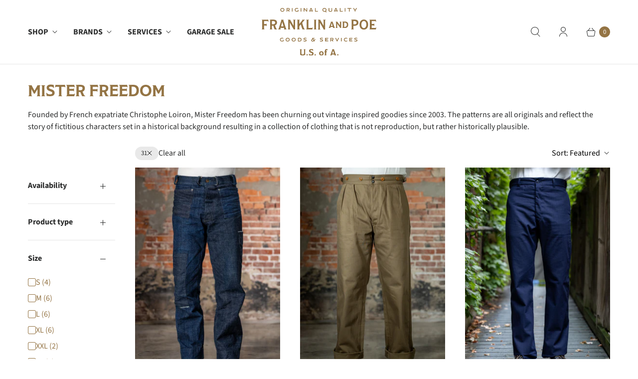

--- FILE ---
content_type: text/html; charset=utf-8
request_url: https://franklinandpoe.com/collections/mister-freedom?filter.v.option.size=31
body_size: 31670
content:
<!DOCTYPE html>
<html lang="en" class="no-js">
  <head>
  <script>
    window.Store = window.Store || {};
    window.Store.id = 10008372;
  </script>
    <meta charset="utf-8">
    <meta http-equiv="cleartype" content="on">
    <meta name="robots" content="index,follow">

    
    <title>Mister Freedom - Franklin &amp; Poe</title>

    
      <meta name="description" content="Founded by French expatriate Christophe Loiron, Mister Freedom has been churning out vintage inspired goodies since 2003. The patterns are all originals and reflect the story of fictitious characters set in a historical background resulting in a collection of clothing that is not reproduction, but rather historically p"/>
    

    

<meta name="author" content="Franklin &amp; Poe">
<meta property="og:url" content="https://franklinandpoe.com/collections/mister-freedom">
<meta property="og:site_name" content="Franklin &amp; Poe">




  <meta property="og:type" content="product.group">
  <meta property="og:title" content="Mister Freedom">
  
    
  <meta property="og:image" content="https://franklinandpoe.com/cdn/shopifycloud/storefront/assets/no-image-2048-a2addb12_1200x1200.gif">
  <meta property="og:image:secure_url" content="https://franklinandpoe.com/cdn/shopifycloud/storefront/assets/no-image-2048-a2addb12_1200x1200.gif">
  <meta property="og:image:width" content="">
  <meta property="og:image:height" content="">

  
  
<meta property="og:image" content="http://franklinandpoe.com/cdn/shop/files/7-F_P12.18.25-SFG16583_600x.jpg?v=1766948356">
    <meta property="og:image:secure_url" content="https://franklinandpoe.com/cdn/shop/files/7-F_P12.18.25-SFG16583_600x.jpg?v=1766948356">
  



  <meta property="og:description" content="Founded by French expatriate Christophe Loiron, Mister Freedom has been churning out vintage inspired goodies since 2003. The patterns are all originals and reflect the story of fictitious characters set in a historical background resulting in a collection of clothing that is not reproduction, but rather historically p">




<meta name="twitter:card" content="summary">



    
    

    <!-- Mobile Specific Metas -->
    <meta name="HandheldFriendly" content="True">
    <meta name="MobileOptimized" content="320">
    <meta name="viewport" content="width=device-width,initial-scale=1">
    <meta name="theme-color" content="#ffffff">

    <!-- Preconnect Domains -->
    <link rel="preconnect" href="https://cdn.shopify.com" crossorigin>
    <link rel="preconnect" href="https://fonts.shopify.com" crossorigin>
    <link rel="preconnect" href="https://monorail-edge.shopifysvc.com">

    <!-- Preload Assets -->
    <link rel="preload" href="//franklinandpoe.com/cdn/shop/t/16/assets/theme.css?v=17968878680117031901765737837" as="style">
    <link rel="preload" href="//franklinandpoe.com/cdn/shop/t/16/assets/retina.js?v=172148142956303995071740673791" as="script">

    <!-- Stylesheets for Retina-->
    <link href="//franklinandpoe.com/cdn/shop/t/16/assets/theme.css?v=17968878680117031901765737837" rel="stylesheet" type="text/css" media="all" />

    
      <link rel="shortcut icon" type="image/x-icon" href="//franklinandpoe.com/cdn/shop/files/favicon_180x180.png?v=1694537878">
      <link rel="apple-touch-icon" href="//franklinandpoe.com/cdn/shop/files/favicon_180x180.png?v=1694537878"/>
      <link rel="apple-touch-icon" sizes="72x72" href="//franklinandpoe.com/cdn/shop/files/favicon_72x72.png?v=1694537878"/>
      <link rel="apple-touch-icon" sizes="114x114" href="//franklinandpoe.com/cdn/shop/files/favicon_114x114.png?v=1694537878"/>
      <link rel="apple-touch-icon" sizes="180x180" href="//franklinandpoe.com/cdn/shop/files/favicon_180x180.png?v=1694537878"/>
      <link rel="apple-touch-icon" sizes="228x228" href="//franklinandpoe.com/cdn/shop/files/favicon_228x228.png?v=1694537878"/>
    

    <link rel="canonical" href="https://franklinandpoe.com/collections/mister-freedom"/>

    

    

    
    <script>
      window.PXUTheme = window.PXUTheme || {};
      window.PXUTheme.version = '7.3.1';
      window.PXUTheme.name = 'Retina';
    </script>
    


    <script>
      
window.PXUTheme = window.PXUTheme || {};


window.PXUTheme.routes = window.PXUTheme.routes || {};
window.PXUTheme.routes.root_url = "/";
window.PXUTheme.routes.cart_url = "/cart";
window.PXUTheme.routes.search_url = "/search";
window.PXUTheme.routes.predictive_search_url = "/search/suggest";
window.PXUTheme.routes.product_recommendations_url = "/recommendations/products";


window.PXUTheme.theme_settings = {};

window.PXUTheme.theme_settings.current_locale = "en";
window.PXUTheme.theme_settings.shop_url = "https://franklinandpoe.com";


window.PXUTheme.theme_settings.cart_action_type = "ajax";
window.PXUTheme.theme_settings.shipping_calculator = false;


window.PXUTheme.theme_settings.newsletter_popup = false;
window.PXUTheme.theme_settings.newsletter_popup_days = "2";
window.PXUTheme.theme_settings.newsletter_popup_mobile = false;
window.PXUTheme.theme_settings.newsletter_popup_seconds = 10;


window.PXUTheme.theme_settings.enable_autocomplete = true;


window.PXUTheme.theme_settings.free_text = "Free";
window.PXUTheme.theme_settings.sold_out_options = "hidden";
window.PXUTheme.theme_settings.select_first_available_variant = true;
window.PXUTheme.theme_settings.notify_me_form = false;
window.PXUTheme.theme_settings.show_secondary_media = true;


window.PXUTheme.theme_settings.display_inventory_left = false;
window.PXUTheme.theme_settings.inventory_threshold = 10;
window.PXUTheme.theme_settings.limit_quantity = false;


window.PXUTheme.translation = {};


window.PXUTheme.translation.newsletter_success_text = "Thank you for joining our mailing list!";


window.PXUTheme.translation.contact_field_email = "";


window.PXUTheme.translation.menu = "Menu";


window.PXUTheme.translation.search = "Search";
window.PXUTheme.translation.all_results = "View all results";


window.PXUTheme.translation.agree_to_terms_warning = "You must agree with the terms and conditions to checkout.";
window.PXUTheme.translation.cart_discount = "Discount";
window.PXUTheme.translation.edit_cart = "Edit Cart";
window.PXUTheme.translation.add_to_cart = "Add to Cart";
window.PXUTheme.translation.add_to_cart_success = "Translation missing: en.layout.general.add_to_cart_success";
window.PXUTheme.translation.agree_to_terms_html = "I Agree with the Terms &amp; Conditions";
window.PXUTheme.translation.checkout = "Checkout";
window.PXUTheme.translation.or = "Translation missing: en.layout.general.or";
window.PXUTheme.translation.continue_shopping = "Continue Shopping";
window.PXUTheme.translation.empty_cart = "Your Cart is Empty";
window.PXUTheme.translation.cart_total = "Total";
window.PXUTheme.translation.subtotal = "Subtotal";
window.PXUTheme.translation.cart_notes = "Order Notes";
window.PXUTheme.translation.no_shipping_destination = "We do not ship to this destination.";
window.PXUTheme.translation.additional_rate = "There is one shipping rate available for";
window.PXUTheme.translation.additional_rate_at = "at";
window.PXUTheme.translation.additional_rates_part_1 = "There are";
window.PXUTheme.translation.additional_rates_part_2 = "shipping rates available for";
window.PXUTheme.translation.additional_rates_part_3 = "starting at";



window.PXUTheme.translation.product_add_to_cart_success = "Added";
window.PXUTheme.translation.product_add_to_cart = "Add to Cart";
window.PXUTheme.translation.product_notify_form_email = "Enter your email address...";
window.PXUTheme.translation.product_notify_form_send = "Send";
window.PXUTheme.translation.items_left_count_one = "item left";
window.PXUTheme.translation.items_left_count_other = "items left";
window.PXUTheme.translation.product_sold_out = "Sold Out";
window.PXUTheme.translation.product_unavailable = "Unavailable";
window.PXUTheme.translation.product_notify_form_success = "Thanks! We will notify you when this product becomes available!";
window.PXUTheme.translation.product_from = "from";



window.PXUTheme.media_queries = {};
window.PXUTheme.media_queries.small = window.matchMedia( "(max-width: 480px)" );
window.PXUTheme.media_queries.medium = window.matchMedia( "(max-width: 798px)" );
window.PXUTheme.media_queries.large = window.matchMedia( "(min-width: 799px)" );
window.PXUTheme.media_queries.larger = window.matchMedia( "(min-width: 960px)" );
window.PXUTheme.media_queries.xlarge = window.matchMedia( "(min-width: 1200px)" );
window.PXUTheme.media_queries.ie10 = window.matchMedia( "all and (-ms-high-contrast: none), (-ms-high-contrast: active)" );
window.PXUTheme.media_queries.tablet = window.matchMedia( "only screen and (min-width: 799px) and (max-width: 1024px)" );


window.PXUTheme.device = {};
window.PXUTheme.device.hasTouch = window.matchMedia("(any-pointer: coarse)");
window.PXUTheme.device.hasMouse = window.matchMedia("(any-pointer: fine)");


window.PXUTheme.currency = {};


window.PXUTheme.currency.shop_currency = "USD";
window.PXUTheme.currency.default_currency = "USD";
window.PXUTheme.currency.display_format = "money_format";
window.PXUTheme.currency.money_format = "$ {{amount}}";
window.PXUTheme.currency.money_format_no_currency = "$ {{amount}}";
window.PXUTheme.currency.money_format_currency = "$ {{amount}} USD";
window.PXUTheme.currency.native_multi_currency = false;
window.PXUTheme.currency.iso_code = "USD";
window.PXUTheme.currency.symbol = "$";
window.PXUTheme.currency.shipping_calculator = false;
    </script>

    <script src="//franklinandpoe.com/cdn/shop/t/16/assets/retina.js?v=172148142956303995071740673791" defer></script><script>window.performance && window.performance.mark && window.performance.mark('shopify.content_for_header.start');</script><meta id="shopify-digital-wallet" name="shopify-digital-wallet" content="/10008372/digital_wallets/dialog">
<meta name="shopify-checkout-api-token" content="48ab62d11518434ce7c29f1f473b913f">
<meta id="in-context-paypal-metadata" data-shop-id="10008372" data-venmo-supported="false" data-environment="production" data-locale="en_US" data-paypal-v4="true" data-currency="USD">
<link rel="alternate" type="application/atom+xml" title="Feed" href="/collections/mister-freedom.atom" />
<link rel="alternate" type="application/json+oembed" href="https://franklinandpoe.com/collections/mister-freedom.oembed">
<script async="async" src="/checkouts/internal/preloads.js?locale=en-US"></script>
<link rel="preconnect" href="https://shop.app" crossorigin="anonymous">
<script async="async" src="https://shop.app/checkouts/internal/preloads.js?locale=en-US&shop_id=10008372" crossorigin="anonymous"></script>
<script id="apple-pay-shop-capabilities" type="application/json">{"shopId":10008372,"countryCode":"US","currencyCode":"USD","merchantCapabilities":["supports3DS"],"merchantId":"gid:\/\/shopify\/Shop\/10008372","merchantName":"Franklin \u0026 Poe","requiredBillingContactFields":["postalAddress","email"],"requiredShippingContactFields":["postalAddress","email"],"shippingType":"shipping","supportedNetworks":["visa","masterCard","amex","discover","elo","jcb"],"total":{"type":"pending","label":"Franklin \u0026 Poe","amount":"1.00"},"shopifyPaymentsEnabled":true,"supportsSubscriptions":true}</script>
<script id="shopify-features" type="application/json">{"accessToken":"48ab62d11518434ce7c29f1f473b913f","betas":["rich-media-storefront-analytics"],"domain":"franklinandpoe.com","predictiveSearch":true,"shopId":10008372,"locale":"en"}</script>
<script>var Shopify = Shopify || {};
Shopify.shop = "franklin-poe.myshopify.com";
Shopify.locale = "en";
Shopify.currency = {"active":"USD","rate":"1.0"};
Shopify.country = "US";
Shopify.theme = {"name":"Retina - PXP DEV - 2025-02-27","id":148914733302,"schema_name":"Retina","schema_version":"7.3.1","theme_store_id":null,"role":"main"};
Shopify.theme.handle = "null";
Shopify.theme.style = {"id":null,"handle":null};
Shopify.cdnHost = "franklinandpoe.com/cdn";
Shopify.routes = Shopify.routes || {};
Shopify.routes.root = "/";</script>
<script type="module">!function(o){(o.Shopify=o.Shopify||{}).modules=!0}(window);</script>
<script>!function(o){function n(){var o=[];function n(){o.push(Array.prototype.slice.apply(arguments))}return n.q=o,n}var t=o.Shopify=o.Shopify||{};t.loadFeatures=n(),t.autoloadFeatures=n()}(window);</script>
<script>
  window.ShopifyPay = window.ShopifyPay || {};
  window.ShopifyPay.apiHost = "shop.app\/pay";
  window.ShopifyPay.redirectState = null;
</script>
<script id="shop-js-analytics" type="application/json">{"pageType":"collection"}</script>
<script defer="defer" async type="module" src="//franklinandpoe.com/cdn/shopifycloud/shop-js/modules/v2/client.init-shop-cart-sync_C5BV16lS.en.esm.js"></script>
<script defer="defer" async type="module" src="//franklinandpoe.com/cdn/shopifycloud/shop-js/modules/v2/chunk.common_CygWptCX.esm.js"></script>
<script type="module">
  await import("//franklinandpoe.com/cdn/shopifycloud/shop-js/modules/v2/client.init-shop-cart-sync_C5BV16lS.en.esm.js");
await import("//franklinandpoe.com/cdn/shopifycloud/shop-js/modules/v2/chunk.common_CygWptCX.esm.js");

  window.Shopify.SignInWithShop?.initShopCartSync?.({"fedCMEnabled":true,"windoidEnabled":true});

</script>
<script>
  window.Shopify = window.Shopify || {};
  if (!window.Shopify.featureAssets) window.Shopify.featureAssets = {};
  window.Shopify.featureAssets['shop-js'] = {"shop-cart-sync":["modules/v2/client.shop-cart-sync_ZFArdW7E.en.esm.js","modules/v2/chunk.common_CygWptCX.esm.js"],"init-fed-cm":["modules/v2/client.init-fed-cm_CmiC4vf6.en.esm.js","modules/v2/chunk.common_CygWptCX.esm.js"],"shop-button":["modules/v2/client.shop-button_tlx5R9nI.en.esm.js","modules/v2/chunk.common_CygWptCX.esm.js"],"shop-cash-offers":["modules/v2/client.shop-cash-offers_DOA2yAJr.en.esm.js","modules/v2/chunk.common_CygWptCX.esm.js","modules/v2/chunk.modal_D71HUcav.esm.js"],"init-windoid":["modules/v2/client.init-windoid_sURxWdc1.en.esm.js","modules/v2/chunk.common_CygWptCX.esm.js"],"shop-toast-manager":["modules/v2/client.shop-toast-manager_ClPi3nE9.en.esm.js","modules/v2/chunk.common_CygWptCX.esm.js"],"init-shop-email-lookup-coordinator":["modules/v2/client.init-shop-email-lookup-coordinator_B8hsDcYM.en.esm.js","modules/v2/chunk.common_CygWptCX.esm.js"],"init-shop-cart-sync":["modules/v2/client.init-shop-cart-sync_C5BV16lS.en.esm.js","modules/v2/chunk.common_CygWptCX.esm.js"],"avatar":["modules/v2/client.avatar_BTnouDA3.en.esm.js"],"pay-button":["modules/v2/client.pay-button_FdsNuTd3.en.esm.js","modules/v2/chunk.common_CygWptCX.esm.js"],"init-customer-accounts":["modules/v2/client.init-customer-accounts_DxDtT_ad.en.esm.js","modules/v2/client.shop-login-button_C5VAVYt1.en.esm.js","modules/v2/chunk.common_CygWptCX.esm.js","modules/v2/chunk.modal_D71HUcav.esm.js"],"init-shop-for-new-customer-accounts":["modules/v2/client.init-shop-for-new-customer-accounts_ChsxoAhi.en.esm.js","modules/v2/client.shop-login-button_C5VAVYt1.en.esm.js","modules/v2/chunk.common_CygWptCX.esm.js","modules/v2/chunk.modal_D71HUcav.esm.js"],"shop-login-button":["modules/v2/client.shop-login-button_C5VAVYt1.en.esm.js","modules/v2/chunk.common_CygWptCX.esm.js","modules/v2/chunk.modal_D71HUcav.esm.js"],"init-customer-accounts-sign-up":["modules/v2/client.init-customer-accounts-sign-up_CPSyQ0Tj.en.esm.js","modules/v2/client.shop-login-button_C5VAVYt1.en.esm.js","modules/v2/chunk.common_CygWptCX.esm.js","modules/v2/chunk.modal_D71HUcav.esm.js"],"shop-follow-button":["modules/v2/client.shop-follow-button_Cva4Ekp9.en.esm.js","modules/v2/chunk.common_CygWptCX.esm.js","modules/v2/chunk.modal_D71HUcav.esm.js"],"checkout-modal":["modules/v2/client.checkout-modal_BPM8l0SH.en.esm.js","modules/v2/chunk.common_CygWptCX.esm.js","modules/v2/chunk.modal_D71HUcav.esm.js"],"lead-capture":["modules/v2/client.lead-capture_Bi8yE_yS.en.esm.js","modules/v2/chunk.common_CygWptCX.esm.js","modules/v2/chunk.modal_D71HUcav.esm.js"],"shop-login":["modules/v2/client.shop-login_D6lNrXab.en.esm.js","modules/v2/chunk.common_CygWptCX.esm.js","modules/v2/chunk.modal_D71HUcav.esm.js"],"payment-terms":["modules/v2/client.payment-terms_CZxnsJam.en.esm.js","modules/v2/chunk.common_CygWptCX.esm.js","modules/v2/chunk.modal_D71HUcav.esm.js"]};
</script>
<script>(function() {
  var isLoaded = false;
  function asyncLoad() {
    if (isLoaded) return;
    isLoaded = true;
    var urls = ["https:\/\/cdn-scripts.signifyd.com\/shopify\/script-tag.js?shop=franklin-poe.myshopify.com","https:\/\/chimpstatic.com\/mcjs-connected\/js\/users\/cdfa31f86fa2d49858da0fe95\/c26cc92d391a49b7691787adc.js?shop=franklin-poe.myshopify.com","https:\/\/s3.eu-west-1.amazonaws.com\/production-klarna-il-shopify-osm\/5a975d06a931ae3d92bf80d338b7cb5d76fc66a1\/franklin-poe.myshopify.com-1741872988479.js?shop=franklin-poe.myshopify.com"];
    for (var i = 0; i < urls.length; i++) {
      var s = document.createElement('script');
      s.type = 'text/javascript';
      s.async = true;
      s.src = urls[i];
      var x = document.getElementsByTagName('script')[0];
      x.parentNode.insertBefore(s, x);
    }
  };
  if(window.attachEvent) {
    window.attachEvent('onload', asyncLoad);
  } else {
    window.addEventListener('load', asyncLoad, false);
  }
})();</script>
<script id="__st">var __st={"a":10008372,"offset":-18000,"reqid":"afe1f530-07c1-4bcf-a0ae-4ffe3a236bc8-1768792681","pageurl":"franklinandpoe.com\/collections\/mister-freedom?filter.v.option.size=31","u":"6ad311fb3bf8","p":"collection","rtyp":"collection","rid":160675659866};</script>
<script>window.ShopifyPaypalV4VisibilityTracking = true;</script>
<script id="captcha-bootstrap">!function(){'use strict';const t='contact',e='account',n='new_comment',o=[[t,t],['blogs',n],['comments',n],[t,'customer']],c=[[e,'customer_login'],[e,'guest_login'],[e,'recover_customer_password'],[e,'create_customer']],r=t=>t.map((([t,e])=>`form[action*='/${t}']:not([data-nocaptcha='true']) input[name='form_type'][value='${e}']`)).join(','),a=t=>()=>t?[...document.querySelectorAll(t)].map((t=>t.form)):[];function s(){const t=[...o],e=r(t);return a(e)}const i='password',u='form_key',d=['recaptcha-v3-token','g-recaptcha-response','h-captcha-response',i],f=()=>{try{return window.sessionStorage}catch{return}},m='__shopify_v',_=t=>t.elements[u];function p(t,e,n=!1){try{const o=window.sessionStorage,c=JSON.parse(o.getItem(e)),{data:r}=function(t){const{data:e,action:n}=t;return t[m]||n?{data:e,action:n}:{data:t,action:n}}(c);for(const[e,n]of Object.entries(r))t.elements[e]&&(t.elements[e].value=n);n&&o.removeItem(e)}catch(o){console.error('form repopulation failed',{error:o})}}const l='form_type',E='cptcha';function T(t){t.dataset[E]=!0}const w=window,h=w.document,L='Shopify',v='ce_forms',y='captcha';let A=!1;((t,e)=>{const n=(g='f06e6c50-85a8-45c8-87d0-21a2b65856fe',I='https://cdn.shopify.com/shopifycloud/storefront-forms-hcaptcha/ce_storefront_forms_captcha_hcaptcha.v1.5.2.iife.js',D={infoText:'Protected by hCaptcha',privacyText:'Privacy',termsText:'Terms'},(t,e,n)=>{const o=w[L][v],c=o.bindForm;if(c)return c(t,g,e,D).then(n);var r;o.q.push([[t,g,e,D],n]),r=I,A||(h.body.append(Object.assign(h.createElement('script'),{id:'captcha-provider',async:!0,src:r})),A=!0)});var g,I,D;w[L]=w[L]||{},w[L][v]=w[L][v]||{},w[L][v].q=[],w[L][y]=w[L][y]||{},w[L][y].protect=function(t,e){n(t,void 0,e),T(t)},Object.freeze(w[L][y]),function(t,e,n,w,h,L){const[v,y,A,g]=function(t,e,n){const i=e?o:[],u=t?c:[],d=[...i,...u],f=r(d),m=r(i),_=r(d.filter((([t,e])=>n.includes(e))));return[a(f),a(m),a(_),s()]}(w,h,L),I=t=>{const e=t.target;return e instanceof HTMLFormElement?e:e&&e.form},D=t=>v().includes(t);t.addEventListener('submit',(t=>{const e=I(t);if(!e)return;const n=D(e)&&!e.dataset.hcaptchaBound&&!e.dataset.recaptchaBound,o=_(e),c=g().includes(e)&&(!o||!o.value);(n||c)&&t.preventDefault(),c&&!n&&(function(t){try{if(!f())return;!function(t){const e=f();if(!e)return;const n=_(t);if(!n)return;const o=n.value;o&&e.removeItem(o)}(t);const e=Array.from(Array(32),(()=>Math.random().toString(36)[2])).join('');!function(t,e){_(t)||t.append(Object.assign(document.createElement('input'),{type:'hidden',name:u})),t.elements[u].value=e}(t,e),function(t,e){const n=f();if(!n)return;const o=[...t.querySelectorAll(`input[type='${i}']`)].map((({name:t})=>t)),c=[...d,...o],r={};for(const[a,s]of new FormData(t).entries())c.includes(a)||(r[a]=s);n.setItem(e,JSON.stringify({[m]:1,action:t.action,data:r}))}(t,e)}catch(e){console.error('failed to persist form',e)}}(e),e.submit())}));const S=(t,e)=>{t&&!t.dataset[E]&&(n(t,e.some((e=>e===t))),T(t))};for(const o of['focusin','change'])t.addEventListener(o,(t=>{const e=I(t);D(e)&&S(e,y())}));const B=e.get('form_key'),M=e.get(l),P=B&&M;t.addEventListener('DOMContentLoaded',(()=>{const t=y();if(P)for(const e of t)e.elements[l].value===M&&p(e,B);[...new Set([...A(),...v().filter((t=>'true'===t.dataset.shopifyCaptcha))])].forEach((e=>S(e,t)))}))}(h,new URLSearchParams(w.location.search),n,t,e,['guest_login'])})(!0,!0)}();</script>
<script integrity="sha256-4kQ18oKyAcykRKYeNunJcIwy7WH5gtpwJnB7kiuLZ1E=" data-source-attribution="shopify.loadfeatures" defer="defer" src="//franklinandpoe.com/cdn/shopifycloud/storefront/assets/storefront/load_feature-a0a9edcb.js" crossorigin="anonymous"></script>
<script crossorigin="anonymous" defer="defer" src="//franklinandpoe.com/cdn/shopifycloud/storefront/assets/shopify_pay/storefront-65b4c6d7.js?v=20250812"></script>
<script data-source-attribution="shopify.dynamic_checkout.dynamic.init">var Shopify=Shopify||{};Shopify.PaymentButton=Shopify.PaymentButton||{isStorefrontPortableWallets:!0,init:function(){window.Shopify.PaymentButton.init=function(){};var t=document.createElement("script");t.src="https://franklinandpoe.com/cdn/shopifycloud/portable-wallets/latest/portable-wallets.en.js",t.type="module",document.head.appendChild(t)}};
</script>
<script data-source-attribution="shopify.dynamic_checkout.buyer_consent">
  function portableWalletsHideBuyerConsent(e){var t=document.getElementById("shopify-buyer-consent"),n=document.getElementById("shopify-subscription-policy-button");t&&n&&(t.classList.add("hidden"),t.setAttribute("aria-hidden","true"),n.removeEventListener("click",e))}function portableWalletsShowBuyerConsent(e){var t=document.getElementById("shopify-buyer-consent"),n=document.getElementById("shopify-subscription-policy-button");t&&n&&(t.classList.remove("hidden"),t.removeAttribute("aria-hidden"),n.addEventListener("click",e))}window.Shopify?.PaymentButton&&(window.Shopify.PaymentButton.hideBuyerConsent=portableWalletsHideBuyerConsent,window.Shopify.PaymentButton.showBuyerConsent=portableWalletsShowBuyerConsent);
</script>
<script data-source-attribution="shopify.dynamic_checkout.cart.bootstrap">document.addEventListener("DOMContentLoaded",(function(){function t(){return document.querySelector("shopify-accelerated-checkout-cart, shopify-accelerated-checkout")}if(t())Shopify.PaymentButton.init();else{new MutationObserver((function(e,n){t()&&(Shopify.PaymentButton.init(),n.disconnect())})).observe(document.body,{childList:!0,subtree:!0})}}));
</script>
<script id='scb4127' type='text/javascript' async='' src='https://franklinandpoe.com/cdn/shopifycloud/privacy-banner/storefront-banner.js'></script><link id="shopify-accelerated-checkout-styles" rel="stylesheet" media="screen" href="https://franklinandpoe.com/cdn/shopifycloud/portable-wallets/latest/accelerated-checkout-backwards-compat.css" crossorigin="anonymous">
<style id="shopify-accelerated-checkout-cart">
        #shopify-buyer-consent {
  margin-top: 1em;
  display: inline-block;
  width: 100%;
}

#shopify-buyer-consent.hidden {
  display: none;
}

#shopify-subscription-policy-button {
  background: none;
  border: none;
  padding: 0;
  text-decoration: underline;
  font-size: inherit;
  cursor: pointer;
}

#shopify-subscription-policy-button::before {
  box-shadow: none;
}

      </style>

<script>window.performance && window.performance.mark && window.performance.mark('shopify.content_for_header.end');</script>

    <script>
      document.documentElement.className=document.documentElement.className.replace(/\bno-js\b/,'js');
      if(window.Shopify&&window.Shopify.designMode)document.documentElement.className+=' in-theme-editor';
    </script>
  <!-- BEGIN app block: shopify://apps/kutoku/blocks/landing-snippet/0c627994-e30b-4842-9615-e6b83a0f0216 --><!-- Start Kutoku referral snippet -->
<script>

  // URL: https://kjyllsxd.franklinandpoe.com/r/gD8sMg.js
  // HASHID: gD8sMg
  // SUBDOMAIN: kjyllsxd
  // HOST: franklinandpoe.com

  (function(w) {

    w.Kutoku = {
      syncToServer: function(clickId, integration = "kutoku") {
        var script = w.document.createElement("script");
        var params = [
          "url=" + encodeURIComponent(w.location.href),
          "cid=" + clickId,
          "integration=" + integration,
          "referrer=" + encodeURIComponent(w.document.referrer),
        ]
        script.src = "https://kjyllsxd.franklinandpoe.com/r/gD8sMg.js?" + params.join("&");
        w.document.head.appendChild(script);
      },
      addClickIdToCart: function(clickId) {
        var headers = { 'Content-Type': 'application/json' };
        fetch("/cart.js", { method: 'GET', headers })
          .then(response => response.json())
          .then(cartData => {
            return fetch("/cart/update.js", {
              method: 'POST',
              headers,
              body: JSON.stringify({ attributes: { ...(cartData.attributes || {}), kutokuClickId: clickId } })
            });
          })
          .then(() => console.info(`Kutoku: Sent clickId ${clickId} to cart object.`))
          .catch(() => console.info(`Kutoku: Failed to send clickId ${clickId} to cart object.`));
      },
      setClientCookie: function(key, value) {
        document.cookie = key + "=" + value + "; max-age=3456000; path=/";
      },
      getClientCookie: function(key) {
        var cookieObj = document.cookie.split(';').reduce((cookieMap, cookie) => {
          const [name, value] = cookie.split('=');
          if (name && value) cookieMap[name.trim()] = value.trim();
          return cookieMap;
        }, {});
        return cookieObj[key];
      }
    };

    var existingClickId = Kutoku.getClientCookie("gD8sMg");
    if (w.location.search.search(/(ktk|tap_a|tap_s)=/) === -1) {
      
      if (existingClickId) Kutoku.addClickIdToCart(existingClickId);
    } else {
      
      var clickId = existingClickId || encodeURIComponent(Date.now() + "_" + Math.random().toString(36).substr(2));
      Kutoku.syncToServer(clickId, "shopify");
      Kutoku.setClientCookie("gD8sMg", clickId);
      Kutoku.addClickIdToCart(clickId); 
    };

  }(window));

</script>
<!-- End Kutoku referral snippet -->

<!-- END app block --><!-- BEGIN app block: shopify://apps/klaviyo-email-marketing-sms/blocks/klaviyo-onsite-embed/2632fe16-c075-4321-a88b-50b567f42507 -->












  <script async src="https://static.klaviyo.com/onsite/js/RfHYJb/klaviyo.js?company_id=RfHYJb"></script>
  <script>!function(){if(!window.klaviyo){window._klOnsite=window._klOnsite||[];try{window.klaviyo=new Proxy({},{get:function(n,i){return"push"===i?function(){var n;(n=window._klOnsite).push.apply(n,arguments)}:function(){for(var n=arguments.length,o=new Array(n),w=0;w<n;w++)o[w]=arguments[w];var t="function"==typeof o[o.length-1]?o.pop():void 0,e=new Promise((function(n){window._klOnsite.push([i].concat(o,[function(i){t&&t(i),n(i)}]))}));return e}}})}catch(n){window.klaviyo=window.klaviyo||[],window.klaviyo.push=function(){var n;(n=window._klOnsite).push.apply(n,arguments)}}}}();</script>

  




  <script>
    window.klaviyoReviewsProductDesignMode = false
  </script>







<!-- END app block --><link href="https://monorail-edge.shopifysvc.com" rel="dns-prefetch">
<script>(function(){if ("sendBeacon" in navigator && "performance" in window) {try {var session_token_from_headers = performance.getEntriesByType('navigation')[0].serverTiming.find(x => x.name == '_s').description;} catch {var session_token_from_headers = undefined;}var session_cookie_matches = document.cookie.match(/_shopify_s=([^;]*)/);var session_token_from_cookie = session_cookie_matches && session_cookie_matches.length === 2 ? session_cookie_matches[1] : "";var session_token = session_token_from_headers || session_token_from_cookie || "";function handle_abandonment_event(e) {var entries = performance.getEntries().filter(function(entry) {return /monorail-edge.shopifysvc.com/.test(entry.name);});if (!window.abandonment_tracked && entries.length === 0) {window.abandonment_tracked = true;var currentMs = Date.now();var navigation_start = performance.timing.navigationStart;var payload = {shop_id: 10008372,url: window.location.href,navigation_start,duration: currentMs - navigation_start,session_token,page_type: "collection"};window.navigator.sendBeacon("https://monorail-edge.shopifysvc.com/v1/produce", JSON.stringify({schema_id: "online_store_buyer_site_abandonment/1.1",payload: payload,metadata: {event_created_at_ms: currentMs,event_sent_at_ms: currentMs}}));}}window.addEventListener('pagehide', handle_abandonment_event);}}());</script>
<script id="web-pixels-manager-setup">(function e(e,d,r,n,o){if(void 0===o&&(o={}),!Boolean(null===(a=null===(i=window.Shopify)||void 0===i?void 0:i.analytics)||void 0===a?void 0:a.replayQueue)){var i,a;window.Shopify=window.Shopify||{};var t=window.Shopify;t.analytics=t.analytics||{};var s=t.analytics;s.replayQueue=[],s.publish=function(e,d,r){return s.replayQueue.push([e,d,r]),!0};try{self.performance.mark("wpm:start")}catch(e){}var l=function(){var e={modern:/Edge?\/(1{2}[4-9]|1[2-9]\d|[2-9]\d{2}|\d{4,})\.\d+(\.\d+|)|Firefox\/(1{2}[4-9]|1[2-9]\d|[2-9]\d{2}|\d{4,})\.\d+(\.\d+|)|Chrom(ium|e)\/(9{2}|\d{3,})\.\d+(\.\d+|)|(Maci|X1{2}).+ Version\/(15\.\d+|(1[6-9]|[2-9]\d|\d{3,})\.\d+)([,.]\d+|)( \(\w+\)|)( Mobile\/\w+|) Safari\/|Chrome.+OPR\/(9{2}|\d{3,})\.\d+\.\d+|(CPU[ +]OS|iPhone[ +]OS|CPU[ +]iPhone|CPU IPhone OS|CPU iPad OS)[ +]+(15[._]\d+|(1[6-9]|[2-9]\d|\d{3,})[._]\d+)([._]\d+|)|Android:?[ /-](13[3-9]|1[4-9]\d|[2-9]\d{2}|\d{4,})(\.\d+|)(\.\d+|)|Android.+Firefox\/(13[5-9]|1[4-9]\d|[2-9]\d{2}|\d{4,})\.\d+(\.\d+|)|Android.+Chrom(ium|e)\/(13[3-9]|1[4-9]\d|[2-9]\d{2}|\d{4,})\.\d+(\.\d+|)|SamsungBrowser\/([2-9]\d|\d{3,})\.\d+/,legacy:/Edge?\/(1[6-9]|[2-9]\d|\d{3,})\.\d+(\.\d+|)|Firefox\/(5[4-9]|[6-9]\d|\d{3,})\.\d+(\.\d+|)|Chrom(ium|e)\/(5[1-9]|[6-9]\d|\d{3,})\.\d+(\.\d+|)([\d.]+$|.*Safari\/(?![\d.]+ Edge\/[\d.]+$))|(Maci|X1{2}).+ Version\/(10\.\d+|(1[1-9]|[2-9]\d|\d{3,})\.\d+)([,.]\d+|)( \(\w+\)|)( Mobile\/\w+|) Safari\/|Chrome.+OPR\/(3[89]|[4-9]\d|\d{3,})\.\d+\.\d+|(CPU[ +]OS|iPhone[ +]OS|CPU[ +]iPhone|CPU IPhone OS|CPU iPad OS)[ +]+(10[._]\d+|(1[1-9]|[2-9]\d|\d{3,})[._]\d+)([._]\d+|)|Android:?[ /-](13[3-9]|1[4-9]\d|[2-9]\d{2}|\d{4,})(\.\d+|)(\.\d+|)|Mobile Safari.+OPR\/([89]\d|\d{3,})\.\d+\.\d+|Android.+Firefox\/(13[5-9]|1[4-9]\d|[2-9]\d{2}|\d{4,})\.\d+(\.\d+|)|Android.+Chrom(ium|e)\/(13[3-9]|1[4-9]\d|[2-9]\d{2}|\d{4,})\.\d+(\.\d+|)|Android.+(UC? ?Browser|UCWEB|U3)[ /]?(15\.([5-9]|\d{2,})|(1[6-9]|[2-9]\d|\d{3,})\.\d+)\.\d+|SamsungBrowser\/(5\.\d+|([6-9]|\d{2,})\.\d+)|Android.+MQ{2}Browser\/(14(\.(9|\d{2,})|)|(1[5-9]|[2-9]\d|\d{3,})(\.\d+|))(\.\d+|)|K[Aa][Ii]OS\/(3\.\d+|([4-9]|\d{2,})\.\d+)(\.\d+|)/},d=e.modern,r=e.legacy,n=navigator.userAgent;return n.match(d)?"modern":n.match(r)?"legacy":"unknown"}(),u="modern"===l?"modern":"legacy",c=(null!=n?n:{modern:"",legacy:""})[u],f=function(e){return[e.baseUrl,"/wpm","/b",e.hashVersion,"modern"===e.buildTarget?"m":"l",".js"].join("")}({baseUrl:d,hashVersion:r,buildTarget:u}),m=function(e){var d=e.version,r=e.bundleTarget,n=e.surface,o=e.pageUrl,i=e.monorailEndpoint;return{emit:function(e){var a=e.status,t=e.errorMsg,s=(new Date).getTime(),l=JSON.stringify({metadata:{event_sent_at_ms:s},events:[{schema_id:"web_pixels_manager_load/3.1",payload:{version:d,bundle_target:r,page_url:o,status:a,surface:n,error_msg:t},metadata:{event_created_at_ms:s}}]});if(!i)return console&&console.warn&&console.warn("[Web Pixels Manager] No Monorail endpoint provided, skipping logging."),!1;try{return self.navigator.sendBeacon.bind(self.navigator)(i,l)}catch(e){}var u=new XMLHttpRequest;try{return u.open("POST",i,!0),u.setRequestHeader("Content-Type","text/plain"),u.send(l),!0}catch(e){return console&&console.warn&&console.warn("[Web Pixels Manager] Got an unhandled error while logging to Monorail."),!1}}}}({version:r,bundleTarget:l,surface:e.surface,pageUrl:self.location.href,monorailEndpoint:e.monorailEndpoint});try{o.browserTarget=l,function(e){var d=e.src,r=e.async,n=void 0===r||r,o=e.onload,i=e.onerror,a=e.sri,t=e.scriptDataAttributes,s=void 0===t?{}:t,l=document.createElement("script"),u=document.querySelector("head"),c=document.querySelector("body");if(l.async=n,l.src=d,a&&(l.integrity=a,l.crossOrigin="anonymous"),s)for(var f in s)if(Object.prototype.hasOwnProperty.call(s,f))try{l.dataset[f]=s[f]}catch(e){}if(o&&l.addEventListener("load",o),i&&l.addEventListener("error",i),u)u.appendChild(l);else{if(!c)throw new Error("Did not find a head or body element to append the script");c.appendChild(l)}}({src:f,async:!0,onload:function(){if(!function(){var e,d;return Boolean(null===(d=null===(e=window.Shopify)||void 0===e?void 0:e.analytics)||void 0===d?void 0:d.initialized)}()){var d=window.webPixelsManager.init(e)||void 0;if(d){var r=window.Shopify.analytics;r.replayQueue.forEach((function(e){var r=e[0],n=e[1],o=e[2];d.publishCustomEvent(r,n,o)})),r.replayQueue=[],r.publish=d.publishCustomEvent,r.visitor=d.visitor,r.initialized=!0}}},onerror:function(){return m.emit({status:"failed",errorMsg:"".concat(f," has failed to load")})},sri:function(e){var d=/^sha384-[A-Za-z0-9+/=]+$/;return"string"==typeof e&&d.test(e)}(c)?c:"",scriptDataAttributes:o}),m.emit({status:"loading"})}catch(e){m.emit({status:"failed",errorMsg:(null==e?void 0:e.message)||"Unknown error"})}}})({shopId: 10008372,storefrontBaseUrl: "https://franklinandpoe.com",extensionsBaseUrl: "https://extensions.shopifycdn.com/cdn/shopifycloud/web-pixels-manager",monorailEndpoint: "https://monorail-edge.shopifysvc.com/unstable/produce_batch",surface: "storefront-renderer",enabledBetaFlags: ["2dca8a86"],webPixelsConfigList: [{"id":"1369440502","configuration":"{\"accountID\":\"RfHYJb\",\"webPixelConfig\":\"eyJlbmFibGVBZGRlZFRvQ2FydEV2ZW50cyI6IHRydWV9\"}","eventPayloadVersion":"v1","runtimeContext":"STRICT","scriptVersion":"524f6c1ee37bacdca7657a665bdca589","type":"APP","apiClientId":123074,"privacyPurposes":["ANALYTICS","MARKETING"],"dataSharingAdjustments":{"protectedCustomerApprovalScopes":["read_customer_address","read_customer_email","read_customer_name","read_customer_personal_data","read_customer_phone"]}},{"id":"60358902","configuration":"{\"hashId\":\"gD8sMg\",\"subdomain\":\"kjyllsxd\"}","eventPayloadVersion":"v1","runtimeContext":"STRICT","scriptVersion":"815989629cdac34c4e9b0abc1a3ef0a9","type":"APP","apiClientId":15507062785,"privacyPurposes":[],"dataSharingAdjustments":{"protectedCustomerApprovalScopes":["read_customer_personal_data"]}},{"id":"81821942","eventPayloadVersion":"v1","runtimeContext":"LAX","scriptVersion":"1","type":"CUSTOM","privacyPurposes":["ANALYTICS"],"name":"Google Analytics tag (migrated)"},{"id":"shopify-app-pixel","configuration":"{}","eventPayloadVersion":"v1","runtimeContext":"STRICT","scriptVersion":"0450","apiClientId":"shopify-pixel","type":"APP","privacyPurposes":["ANALYTICS","MARKETING"]},{"id":"shopify-custom-pixel","eventPayloadVersion":"v1","runtimeContext":"LAX","scriptVersion":"0450","apiClientId":"shopify-pixel","type":"CUSTOM","privacyPurposes":["ANALYTICS","MARKETING"]}],isMerchantRequest: false,initData: {"shop":{"name":"Franklin \u0026 Poe","paymentSettings":{"currencyCode":"USD"},"myshopifyDomain":"franklin-poe.myshopify.com","countryCode":"US","storefrontUrl":"https:\/\/franklinandpoe.com"},"customer":null,"cart":null,"checkout":null,"productVariants":[],"purchasingCompany":null},},"https://franklinandpoe.com/cdn","fcfee988w5aeb613cpc8e4bc33m6693e112",{"modern":"","legacy":""},{"shopId":"10008372","storefrontBaseUrl":"https:\/\/franklinandpoe.com","extensionBaseUrl":"https:\/\/extensions.shopifycdn.com\/cdn\/shopifycloud\/web-pixels-manager","surface":"storefront-renderer","enabledBetaFlags":"[\"2dca8a86\"]","isMerchantRequest":"false","hashVersion":"fcfee988w5aeb613cpc8e4bc33m6693e112","publish":"custom","events":"[[\"page_viewed\",{}],[\"collection_viewed\",{\"collection\":{\"id\":\"160675659866\",\"title\":\"Mister Freedom\",\"productVariants\":[{\"price\":{\"amount\":495.0,\"currencyCode\":\"USD\"},\"product\":{\"title\":\"Mister Freedom 7161 Utility Trousers - Type III\",\"vendor\":\"Mister Freedom\",\"id\":\"9238180954358\",\"untranslatedTitle\":\"Mister Freedom 7161 Utility Trousers - Type III\",\"url\":\"\/products\/mister-freedom-7161-utility-trousers-type-iii?_pos=1\u0026_fid=ef8b6d59b\u0026_ss=c\u0026variant=49793409777910\",\"type\":\"Men's Bottoms - Denim\"},\"id\":\"49793409745142\",\"image\":{\"src\":\"\/\/franklinandpoe.com\/cdn\/shop\/files\/7-F_P12.18.25-SFG16583.jpg?v=1766948356\"},\"sku\":\"MisterFreedom_7161UtilityTrousers_TypeIII_30\",\"title\":\"30\",\"untranslatedTitle\":\"30\"},{\"price\":{\"amount\":345.0,\"currencyCode\":\"USD\"},\"product\":{\"title\":\"Mister Freedom Diggers Trousers - Katsuragi Drill\",\"vendor\":\"Mister Freedom\",\"id\":\"9193410920694\",\"untranslatedTitle\":\"Mister Freedom Diggers Trousers - Katsuragi Drill\",\"url\":\"\/products\/mister-freedom-diggers-trousers-katsuragi-drill?_pos=2\u0026_fid=ef8b6d59b\u0026_ss=c\u0026variant=49232511434998\",\"type\":\"Men's Bottoms - Trousers\"},\"id\":\"49232511402230\",\"image\":{\"src\":\"\/\/franklinandpoe.com\/cdn\/shop\/files\/180-F_P6.12.25-SFG15044.jpg?v=1761937410\"},\"sku\":\"MisterFreedom_DiggersTrousers_KatsuragiDrill_30\",\"title\":\"30\",\"untranslatedTitle\":\"30\"},{\"price\":{\"amount\":330.0,\"currencyCode\":\"USD\"},\"product\":{\"title\":\"Mister Freedom Sportsman Chinos - Midnight\",\"vendor\":\"Mister Freedom\",\"id\":\"9142512091382\",\"untranslatedTitle\":\"Mister Freedom Sportsman Chinos - Midnight\",\"url\":\"\/products\/mister-freedom-sportsman-chinos-midnight?_pos=3\u0026_fid=ef8b6d59b\u0026_ss=c\u0026variant=48957445603574\",\"type\":\"Men's Bottoms - Trousers\"},\"id\":\"48957445603574\",\"image\":{\"src\":\"\/\/franklinandpoe.com\/cdn\/shop\/files\/78-F_P8.20.25-8R2A1269.jpg?v=1756141818\"},\"sku\":\"misterfreedom_sportsmanChino_Midnight_31\",\"title\":\"31\",\"untranslatedTitle\":\"31\"},{\"price\":{\"amount\":350.0,\"currencyCode\":\"USD\"},\"product\":{\"title\":\"Mister Freedom California Lot 44WL - \\\"Wide Loom\\\" No Buckle Back\",\"vendor\":\"Mister Freedom\",\"id\":\"8820916420854\",\"untranslatedTitle\":\"Mister Freedom California Lot 44WL - \\\"Wide Loom\\\" No Buckle Back\",\"url\":\"\/products\/mister-freedom-california-lot-44wl-wide-loom-no-buckle-back?_pos=4\u0026_fid=ef8b6d59b\u0026_ss=c\u0026variant=47176194031862\",\"type\":\"Men's Bottoms - Denim\"},\"id\":\"47176193999094\",\"image\":{\"src\":\"\/\/franklinandpoe.com\/cdn\/shop\/files\/34-F_P9.4.24-_ODB0103.jpg?v=1726228300\"},\"sku\":\"misterfreedom_californialot44WL_wideloom_nobuckle_30\",\"title\":\"30\",\"untranslatedTitle\":\"30\"},{\"price\":{\"amount\":330.0,\"currencyCode\":\"USD\"},\"product\":{\"title\":\"Mister Freedom Sportman Chinos - Ivory HBT\",\"vendor\":\"Mister Freedom\",\"id\":\"8720169566454\",\"untranslatedTitle\":\"Mister Freedom Sportman Chinos - Ivory HBT\",\"url\":\"\/products\/mister-freedom-sportman-chinos-ivory-hbt?_pos=5\u0026_fid=ef8b6d59b\u0026_ss=c\u0026variant=46881174094070\",\"type\":\"Men's Bottoms - Trousers\"},\"id\":\"46881174061302\",\"image\":{\"src\":\"\/\/franklinandpoe.com\/cdn\/shop\/files\/24-F_P7.19.24-_ODB0046.jpg?v=1721756984\"},\"sku\":\"MisterFreedom_SportmanChinos_IvoryHBT_30\",\"title\":\"30\",\"untranslatedTitle\":\"30\"},{\"price\":{\"amount\":400.0,\"currencyCode\":\"USD\"},\"product\":{\"title\":\"Mister Freedom California Lot. 54 Reissue- NOS Cone Denim XUV\",\"vendor\":\"Mister Freedom\",\"id\":\"8567151788278\",\"untranslatedTitle\":\"Mister Freedom California Lot. 54 Reissue- NOS Cone Denim XUV\",\"url\":\"\/products\/mister-freedom-california-lot-54-reissue-nos-cone-denim-xuv?_pos=6\u0026_fid=ef8b6d59b\u0026_ss=c\u0026variant=46536672903414\",\"type\":\"Unclassified\"},\"id\":\"46536672903414\",\"image\":{\"src\":\"\/\/franklinandpoe.com\/cdn\/shop\/files\/66-F_P4.26.24-_RZA0026.jpg?v=1714511314\"},\"sku\":\"misterfreedom_lot64_NOSConeXUV_31\",\"title\":\"31\",\"untranslatedTitle\":\"31\"},{\"price\":{\"amount\":330.0,\"currencyCode\":\"USD\"},\"product\":{\"title\":\"Mister Freedom \\\"Nouvelle Vague\\\" Slacks - NOS \\\"Player\\\" Denim\",\"vendor\":\"Mister Freedom\",\"id\":\"8213572780278\",\"untranslatedTitle\":\"Mister Freedom \\\"Nouvelle Vague\\\" Slacks - NOS \\\"Player\\\" Denim\",\"url\":\"\/products\/mister-freedom-nouvelle-vague-slacks-nos-player-denim?_pos=7\u0026_fid=ef8b6d59b\u0026_ss=c\u0026variant=45554673254646\",\"type\":\"Men's Bottoms - Denim\"},\"id\":\"45554673221878\",\"image\":{\"src\":\"\/\/franklinandpoe.com\/cdn\/shop\/files\/GZA1114.jpg?v=1699470723\"},\"sku\":\"misterfreedom_nouvellevagueslacks_NOSplayerdenim_30\",\"title\":\"30\",\"untranslatedTitle\":\"30\"},{\"price\":{\"amount\":400.0,\"currencyCode\":\"USD\"},\"product\":{\"title\":\"Mister Freedom Californian Lot 64 - Cone OG23\",\"vendor\":\"Mister Freedom\",\"id\":\"7993009766646\",\"untranslatedTitle\":\"Mister Freedom Californian Lot 64 - Cone OG23\",\"url\":\"\/products\/mister-freedom-californian-lot-64-cone-og23?_pos=8\u0026_fid=ef8b6d59b\u0026_ss=c\u0026variant=45002764452086\",\"type\":\"Men's Bottoms - Trousers\"},\"id\":\"45002764484854\",\"image\":{\"src\":\"\/\/franklinandpoe.com\/cdn\/shop\/products\/63-F_P3.29.23-_RZA0129.jpg?v=1681490750\"},\"sku\":\"misterfreedom_californianlot64_coneog23_30\",\"title\":\"30\",\"untranslatedTitle\":\"30\"},{\"price\":{\"amount\":380.0,\"currencyCode\":\"USD\"},\"product\":{\"title\":\"Mister Freedom Californian Lot 64 - \\\"Frontier\\\" Duck\",\"vendor\":\"Mister Freedom\",\"id\":\"7993006653686\",\"untranslatedTitle\":\"Mister Freedom Californian Lot 64 - \\\"Frontier\\\" Duck\",\"url\":\"\/products\/mister-freedom-californian-lot-64-frontier-duck?_pos=9\u0026_fid=ef8b6d59b\u0026_ss=c\u0026variant=45002752852214\",\"type\":\"Men's Bottoms - Trousers\"},\"id\":\"45002752884982\",\"image\":{\"src\":\"\/\/franklinandpoe.com\/cdn\/shop\/products\/52-F_P3.29.23-_RZA0107.jpg?v=1681593873\"},\"sku\":\"misterfreedom_californianlot64_frontierduck_30\",\"title\":\"30\",\"untranslatedTitle\":\"30\"},{\"price\":{\"amount\":450.0,\"currencyCode\":\"USD\"},\"product\":{\"title\":\"Mister Freedom California \\\"Outlaw\\\" Lot 64 - Midnight Denim\",\"vendor\":\"Mister Freedom\",\"id\":\"7896509710582\",\"untranslatedTitle\":\"Mister Freedom California \\\"Outlaw\\\" Lot 64 - Midnight Denim\",\"url\":\"\/products\/mister-freedom-california-outlaw-lot-64-midnight-denim?_pos=10\u0026_fid=ef8b6d59b\u0026_ss=c\u0026variant=44631983161590\",\"type\":\"Men's Bottoms - Denim\"},\"id\":\"44631983096054\",\"image\":{\"src\":\"\/\/franklinandpoe.com\/cdn\/shop\/products\/DSC01262.jpg?v=1671737894\"},\"sku\":\"210000008650\",\"title\":\"29\",\"untranslatedTitle\":\"29\"},{\"price\":{\"amount\":330.0,\"currencyCode\":\"USD\"},\"product\":{\"title\":\"Mister Freedom California \\\"Outlaw\\\" Lot. 64 - NOS Cone Denim\",\"vendor\":\"Mister Freedom\",\"id\":\"7685687804150\",\"untranslatedTitle\":\"Mister Freedom California \\\"Outlaw\\\" Lot. 64 - NOS Cone Denim\",\"url\":\"\/products\/mister-freedom-california-outlaw-lot-64-nos-cone-denim?_pos=11\u0026_fid=ef8b6d59b\u0026_ss=c\u0026variant=43460439867638\",\"type\":\"Men's Bottoms - Denim\"},\"id\":\"43460439802102\",\"image\":{\"src\":\"\/\/franklinandpoe.com\/cdn\/shop\/products\/20-F_P5.18.22-SSM_6427.jpg?v=1652904658\"},\"sku\":\"misterfreedom_californiaoutlaw_lot64_NOSconedenim_29\",\"title\":\"29\",\"untranslatedTitle\":\"29\"}]}}]]"});</script><script>
  window.ShopifyAnalytics = window.ShopifyAnalytics || {};
  window.ShopifyAnalytics.meta = window.ShopifyAnalytics.meta || {};
  window.ShopifyAnalytics.meta.currency = 'USD';
  var meta = {"products":[{"id":9238180954358,"gid":"gid:\/\/shopify\/Product\/9238180954358","vendor":"Mister Freedom","type":"Men's Bottoms - Denim","handle":"mister-freedom-7161-utility-trousers-type-iii","variants":[{"id":49793409745142,"price":49500,"name":"Mister Freedom 7161 Utility Trousers - Type III - 30","public_title":"30","sku":"MisterFreedom_7161UtilityTrousers_TypeIII_30"},{"id":49793409777910,"price":49500,"name":"Mister Freedom 7161 Utility Trousers - Type III - 31","public_title":"31","sku":"MisterFreedom_7161UtilityTrousers_TypeIII_31"},{"id":49793409810678,"price":49500,"name":"Mister Freedom 7161 Utility Trousers - Type III - 32","public_title":"32","sku":"MisterFreedom_7161UtilityTrousers_TypeIII_32"},{"id":49793409843446,"price":49500,"name":"Mister Freedom 7161 Utility Trousers - Type III - 33","public_title":"33","sku":"MisterFreedom_7161UtilityTrousers_TypeIII_33"},{"id":49793409876214,"price":49500,"name":"Mister Freedom 7161 Utility Trousers - Type III - 34","public_title":"34","sku":"MisterFreedom_7161UtilityTrousers_TypeIII_34"},{"id":49793409908982,"price":49500,"name":"Mister Freedom 7161 Utility Trousers - Type III - 36","public_title":"36","sku":"MisterFreedom_7161UtilityTrousers_TypeIII_35"}],"remote":false},{"id":9193410920694,"gid":"gid:\/\/shopify\/Product\/9193410920694","vendor":"Mister Freedom","type":"Men's Bottoms - Trousers","handle":"mister-freedom-diggers-trousers-katsuragi-drill","variants":[{"id":49232511402230,"price":34500,"name":"Mister Freedom Diggers Trousers - Katsuragi Drill - 30","public_title":"30","sku":"MisterFreedom_DiggersTrousers_KatsuragiDrill_30"},{"id":49232511434998,"price":34500,"name":"Mister Freedom Diggers Trousers - Katsuragi Drill - 31","public_title":"31","sku":"MisterFreedom_DiggersTrousers_KatsuragiDrill_31"},{"id":49232511467766,"price":34500,"name":"Mister Freedom Diggers Trousers - Katsuragi Drill - 32","public_title":"32","sku":"MisterFreedom_DiggersTrousers_KatsuragiDrill_32"},{"id":49232511500534,"price":34500,"name":"Mister Freedom Diggers Trousers - Katsuragi Drill - 33","public_title":"33","sku":"MisterFreedom_DiggersTrousers_KatsuragiDrill_33"},{"id":49232511533302,"price":34500,"name":"Mister Freedom Diggers Trousers - Katsuragi Drill - 34","public_title":"34","sku":"MisterFreedom_DiggersTrousers_KatsuragiDrill_34"},{"id":49232511566070,"price":34500,"name":"Mister Freedom Diggers Trousers - Katsuragi Drill - 36","public_title":"36","sku":"MisterFreedom_DiggersTrousers_KatsuragiDrill_36"}],"remote":false},{"id":9142512091382,"gid":"gid:\/\/shopify\/Product\/9142512091382","vendor":"Mister Freedom","type":"Men's Bottoms - Trousers","handle":"mister-freedom-sportsman-chinos-midnight","variants":[{"id":48957445603574,"price":33000,"name":"Mister Freedom Sportsman Chinos - Midnight - 31","public_title":"31","sku":"misterfreedom_sportsmanChino_Midnight_31"},{"id":48957445636342,"price":33000,"name":"Mister Freedom Sportsman Chinos - Midnight - 32","public_title":"32","sku":"misterfreedom_sportsmanChino_Midnight_32"},{"id":48957445669110,"price":33000,"name":"Mister Freedom Sportsman Chinos - Midnight - 33","public_title":"33","sku":"misterfreedom_sportsmanChino_Midnight_33"},{"id":48957445701878,"price":33000,"name":"Mister Freedom Sportsman Chinos - Midnight - 34","public_title":"34","sku":"misterfreedom_sportsmanChino_Midnight_34"},{"id":48957445734646,"price":33000,"name":"Mister Freedom Sportsman Chinos - Midnight - 36","public_title":"36","sku":"misterfreedom_sportsmanChino_Midnight_36"},{"id":48957445767414,"price":33000,"name":"Mister Freedom Sportsman Chinos - Midnight - 38","public_title":"38","sku":"misterfreedom_sportsmanChino_Midnight_38"}],"remote":false},{"id":8820916420854,"gid":"gid:\/\/shopify\/Product\/8820916420854","vendor":"Mister Freedom","type":"Men's Bottoms - Denim","handle":"mister-freedom-california-lot-44wl-wide-loom-no-buckle-back","variants":[{"id":47176193999094,"price":35000,"name":"Mister Freedom California Lot 44WL - \"Wide Loom\" No Buckle Back - 30","public_title":"30","sku":"misterfreedom_californialot44WL_wideloom_nobuckle_30"},{"id":47176194031862,"price":35000,"name":"Mister Freedom California Lot 44WL - \"Wide Loom\" No Buckle Back - 31","public_title":"31","sku":"misterfreedom_californialot44WL_wideloom_nobuckle_31"},{"id":47176194064630,"price":35000,"name":"Mister Freedom California Lot 44WL - \"Wide Loom\" No Buckle Back - 32","public_title":"32","sku":"misterfreedom_californialot44WL_wideloom_nobuckle_32"},{"id":47176194097398,"price":35000,"name":"Mister Freedom California Lot 44WL - \"Wide Loom\" No Buckle Back - 33","public_title":"33","sku":"misterfreedom_californialot44WL_wideloom_nobuckle_33"},{"id":47176194130166,"price":35000,"name":"Mister Freedom California Lot 44WL - \"Wide Loom\" No Buckle Back - 34","public_title":"34","sku":"misterfreedom_californialot44WL_wideloom_nobuckle_34"},{"id":47176194162934,"price":35000,"name":"Mister Freedom California Lot 44WL - \"Wide Loom\" No Buckle Back - 36","public_title":"36","sku":"misterfreedom_californialot44WL_wideloom_nobuckle_36"}],"remote":false},{"id":8720169566454,"gid":"gid:\/\/shopify\/Product\/8720169566454","vendor":"Mister Freedom","type":"Men's Bottoms - Trousers","handle":"mister-freedom-sportman-chinos-ivory-hbt","variants":[{"id":46881174061302,"price":33000,"name":"Mister Freedom Sportman Chinos - Ivory HBT - 30","public_title":"30","sku":"MisterFreedom_SportmanChinos_IvoryHBT_30"},{"id":46881174094070,"price":33000,"name":"Mister Freedom Sportman Chinos - Ivory HBT - 31","public_title":"31","sku":"MisterFreedom_SportmanChinos_IvoryHBT_31"},{"id":46881174126838,"price":33000,"name":"Mister Freedom Sportman Chinos - Ivory HBT - 32","public_title":"32","sku":"MisterFreedom_SportmanChinos_IvoryHBT_32"},{"id":46881174159606,"price":33000,"name":"Mister Freedom Sportman Chinos - Ivory HBT - 33","public_title":"33","sku":"MisterFreedom_SportmanChinos_IvoryHBT_33"},{"id":46881174192374,"price":33000,"name":"Mister Freedom Sportman Chinos - Ivory HBT - 34","public_title":"34","sku":"MisterFreedom_SportmanChinos_IvoryHBT_34"},{"id":46881174225142,"price":33000,"name":"Mister Freedom Sportman Chinos - Ivory HBT - 36","public_title":"36","sku":"MisterFreedom_SportmanChinos_IvoryHBT_36"}],"remote":false},{"id":8567151788278,"gid":"gid:\/\/shopify\/Product\/8567151788278","vendor":"Mister Freedom","type":"Unclassified","handle":"mister-freedom-california-lot-54-reissue-nos-cone-denim-xuv","variants":[{"id":46536672903414,"price":40000,"name":"Mister Freedom California Lot. 54 Reissue- NOS Cone Denim XUV - 31","public_title":"31","sku":"misterfreedom_lot64_NOSConeXUV_31"},{"id":46536672936182,"price":40000,"name":"Mister Freedom California Lot. 54 Reissue- NOS Cone Denim XUV - 32","public_title":"32","sku":"misterfreedom_lot64_NOSConeXUV_32"},{"id":46536672968950,"price":40000,"name":"Mister Freedom California Lot. 54 Reissue- NOS Cone Denim XUV - 33","public_title":"33","sku":"misterfreedom_lot64_NOSConeXUV_33"},{"id":46536673001718,"price":40000,"name":"Mister Freedom California Lot. 54 Reissue- NOS Cone Denim XUV - 34","public_title":"34","sku":"misterfreedom_lot64_NOSConeXUV_34"},{"id":46536673034486,"price":40000,"name":"Mister Freedom California Lot. 54 Reissue- NOS Cone Denim XUV - 36","public_title":"36","sku":"misterfreedom_lot64_NOSConeXUV_36"}],"remote":false},{"id":8213572780278,"gid":"gid:\/\/shopify\/Product\/8213572780278","vendor":"Mister Freedom","type":"Men's Bottoms - Denim","handle":"mister-freedom-nouvelle-vague-slacks-nos-player-denim","variants":[{"id":45554673221878,"price":33000,"name":"Mister Freedom \"Nouvelle Vague\" Slacks - NOS \"Player\" Denim - 30","public_title":"30","sku":"misterfreedom_nouvellevagueslacks_NOSplayerdenim_30"},{"id":45554673254646,"price":33000,"name":"Mister Freedom \"Nouvelle Vague\" Slacks - NOS \"Player\" Denim - 31","public_title":"31","sku":"misterfreedom_nouvellevagueslacks_NOSplayerdenim_31"},{"id":45554673287414,"price":33000,"name":"Mister Freedom \"Nouvelle Vague\" Slacks - NOS \"Player\" Denim - 32","public_title":"32","sku":"misterfreedom_nouvellevagueslacks_NOSplayerdenim_32"},{"id":45554673320182,"price":33000,"name":"Mister Freedom \"Nouvelle Vague\" Slacks - NOS \"Player\" Denim - 33","public_title":"33","sku":"misterfreedom_nouvellevagueslacks_NOSplayerdenim_33"},{"id":45554673352950,"price":33000,"name":"Mister Freedom \"Nouvelle Vague\" Slacks - NOS \"Player\" Denim - 34","public_title":"34","sku":"misterfreedom_nouvellevagueslacks_NOSplayerdenim_34"},{"id":45554673385718,"price":33000,"name":"Mister Freedom \"Nouvelle Vague\" Slacks - NOS \"Player\" Denim - 36","public_title":"36","sku":"misterfreedom_nouvellevagueslacks_NOSplayerdenim_36"}],"remote":false},{"id":7993009766646,"gid":"gid:\/\/shopify\/Product\/7993009766646","vendor":"Mister Freedom","type":"Men's Bottoms - Trousers","handle":"mister-freedom-californian-lot-64-cone-og23","variants":[{"id":45002764484854,"price":40000,"name":"Mister Freedom Californian Lot 64 - Cone OG23 - 30","public_title":"30","sku":"misterfreedom_californianlot64_coneog23_30"},{"id":45002764452086,"price":40000,"name":"Mister Freedom Californian Lot 64 - Cone OG23 - 31","public_title":"31","sku":"misterfreedom_californianlot64_coneog23_31"},{"id":45002764419318,"price":40000,"name":"Mister Freedom Californian Lot 64 - Cone OG23 - 32","public_title":"32","sku":"misterfreedom_californianlot64_coneog23_32"},{"id":45002764386550,"price":40000,"name":"Mister Freedom Californian Lot 64 - Cone OG23 - 33","public_title":"33","sku":"misterfreedom_californianlot64_coneog23_33"},{"id":45002764353782,"price":40000,"name":"Mister Freedom Californian Lot 64 - Cone OG23 - 34","public_title":"34","sku":"misterfreedom_californianlot64_coneog23_34"},{"id":45002764321014,"price":40000,"name":"Mister Freedom Californian Lot 64 - Cone OG23 - 36","public_title":"36","sku":"misterfreedom_californianlot64_coneog23_36"}],"remote":false},{"id":7993006653686,"gid":"gid:\/\/shopify\/Product\/7993006653686","vendor":"Mister Freedom","type":"Men's Bottoms - Trousers","handle":"mister-freedom-californian-lot-64-frontier-duck","variants":[{"id":45002752884982,"price":38000,"name":"Mister Freedom Californian Lot 64 - \"Frontier\" Duck - 30","public_title":"30","sku":"misterfreedom_californianlot64_frontierduck_30"},{"id":45002752852214,"price":38000,"name":"Mister Freedom Californian Lot 64 - \"Frontier\" Duck - 31","public_title":"31","sku":"210000009612"},{"id":45002752917750,"price":38000,"name":"Mister Freedom Californian Lot 64 - \"Frontier\" Duck - 32","public_title":"32","sku":"misterfreedom_californianlot64_frontierduck_32"},{"id":45002752819446,"price":38000,"name":"Mister Freedom Californian Lot 64 - \"Frontier\" Duck - 33","public_title":"33","sku":"misterfreedom_californianlot64_frontierduck_33"},{"id":45002752786678,"price":38000,"name":"Mister Freedom Californian Lot 64 - \"Frontier\" Duck - 34","public_title":"34","sku":"misterfreedom_californianlot64_frontierduck_34"},{"id":45002752753910,"price":38000,"name":"Mister Freedom Californian Lot 64 - \"Frontier\" Duck - 36","public_title":"36","sku":"misterfreedom_californianlot64_frontierduck_36"}],"remote":false},{"id":7896509710582,"gid":"gid:\/\/shopify\/Product\/7896509710582","vendor":"Mister Freedom","type":"Men's Bottoms - Denim","handle":"mister-freedom-california-outlaw-lot-64-midnight-denim","variants":[{"id":44631983096054,"price":45000,"name":"Mister Freedom California \"Outlaw\" Lot 64 - Midnight Denim - 29","public_title":"29","sku":"210000008650"},{"id":44631983128822,"price":45000,"name":"Mister Freedom California \"Outlaw\" Lot 64 - Midnight Denim - 30","public_title":"30","sku":"210000008651"},{"id":44631983161590,"price":45000,"name":"Mister Freedom California \"Outlaw\" Lot 64 - Midnight Denim - 31","public_title":"31","sku":"misterfreedom_californiaoutlaw_lot64_MD_31"},{"id":44631983194358,"price":45000,"name":"Mister Freedom California \"Outlaw\" Lot 64 - Midnight Denim - 32","public_title":"32","sku":"misterfreedom_californiaoutlaw_lot64_MD_32"},{"id":44631983227126,"price":45000,"name":"Mister Freedom California \"Outlaw\" Lot 64 - Midnight Denim - 33","public_title":"33","sku":"210000008654"},{"id":44631983259894,"price":45000,"name":"Mister Freedom California \"Outlaw\" Lot 64 - Midnight Denim - 34","public_title":"34","sku":"misterfreedom_californiaoutlaw_lot64_MD_34"},{"id":44631983292662,"price":45000,"name":"Mister Freedom California \"Outlaw\" Lot 64 - Midnight Denim - 36","public_title":"36","sku":"misterfreedom_californiaoutlaw_lot64_MD_36"},{"id":44631983325430,"price":45000,"name":"Mister Freedom California \"Outlaw\" Lot 64 - Midnight Denim - 38","public_title":"38","sku":"misterfreedom_californiaoutlaw_lot64_MD_38"}],"remote":false},{"id":7685687804150,"gid":"gid:\/\/shopify\/Product\/7685687804150","vendor":"Mister Freedom","type":"Men's Bottoms - Denim","handle":"mister-freedom-california-outlaw-lot-64-nos-cone-denim","variants":[{"id":43460439802102,"price":33000,"name":"Mister Freedom California \"Outlaw\" Lot. 64 - NOS Cone Denim - 29","public_title":"29","sku":"misterfreedom_californiaoutlaw_lot64_NOSconedenim_29"},{"id":43460439834870,"price":33000,"name":"Mister Freedom California \"Outlaw\" Lot. 64 - NOS Cone Denim - 30","public_title":"30","sku":"misterfreedom_californiaoutlaw_lot64_NOSconedenim_30"},{"id":43460439867638,"price":33000,"name":"Mister Freedom California \"Outlaw\" Lot. 64 - NOS Cone Denim - 31","public_title":"31","sku":"misterfreedom_californiaoutlaw_lot64_NOSconedenim_31"},{"id":43460439900406,"price":33000,"name":"Mister Freedom California \"Outlaw\" Lot. 64 - NOS Cone Denim - 32","public_title":"32","sku":"misterfreedom_californiaoutlaw_lot64_NOSconedenim_32"},{"id":43460439933174,"price":33000,"name":"Mister Freedom California \"Outlaw\" Lot. 64 - NOS Cone Denim - 33","public_title":"33","sku":"misterfreedom_californiaoutlaw_lot64_NOSconedenim_33"},{"id":43460439965942,"price":33000,"name":"Mister Freedom California \"Outlaw\" Lot. 64 - NOS Cone Denim - 36","public_title":"36","sku":"misterfreedom_californiaoutlaw_lot64_NOSconedenim_36"},{"id":43460439998710,"price":33000,"name":"Mister Freedom California \"Outlaw\" Lot. 64 - NOS Cone Denim - 34","public_title":"34","sku":"misterfreedom_californiaoutlaw_lot64_NOSconedenim_34"},{"id":43460440031478,"price":33000,"name":"Mister Freedom California \"Outlaw\" Lot. 64 - NOS Cone Denim - 38","public_title":"38","sku":"misterfreedom_californiaoutlaw_lot64_NOSconedenim_38"}],"remote":false}],"page":{"pageType":"collection","resourceType":"collection","resourceId":160675659866,"requestId":"afe1f530-07c1-4bcf-a0ae-4ffe3a236bc8-1768792681"}};
  for (var attr in meta) {
    window.ShopifyAnalytics.meta[attr] = meta[attr];
  }
</script>
<script class="analytics">
  (function () {
    var customDocumentWrite = function(content) {
      var jquery = null;

      if (window.jQuery) {
        jquery = window.jQuery;
      } else if (window.Checkout && window.Checkout.$) {
        jquery = window.Checkout.$;
      }

      if (jquery) {
        jquery('body').append(content);
      }
    };

    var hasLoggedConversion = function(token) {
      if (token) {
        return document.cookie.indexOf('loggedConversion=' + token) !== -1;
      }
      return false;
    }

    var setCookieIfConversion = function(token) {
      if (token) {
        var twoMonthsFromNow = new Date(Date.now());
        twoMonthsFromNow.setMonth(twoMonthsFromNow.getMonth() + 2);

        document.cookie = 'loggedConversion=' + token + '; expires=' + twoMonthsFromNow;
      }
    }

    var trekkie = window.ShopifyAnalytics.lib = window.trekkie = window.trekkie || [];
    if (trekkie.integrations) {
      return;
    }
    trekkie.methods = [
      'identify',
      'page',
      'ready',
      'track',
      'trackForm',
      'trackLink'
    ];
    trekkie.factory = function(method) {
      return function() {
        var args = Array.prototype.slice.call(arguments);
        args.unshift(method);
        trekkie.push(args);
        return trekkie;
      };
    };
    for (var i = 0; i < trekkie.methods.length; i++) {
      var key = trekkie.methods[i];
      trekkie[key] = trekkie.factory(key);
    }
    trekkie.load = function(config) {
      trekkie.config = config || {};
      trekkie.config.initialDocumentCookie = document.cookie;
      var first = document.getElementsByTagName('script')[0];
      var script = document.createElement('script');
      script.type = 'text/javascript';
      script.onerror = function(e) {
        var scriptFallback = document.createElement('script');
        scriptFallback.type = 'text/javascript';
        scriptFallback.onerror = function(error) {
                var Monorail = {
      produce: function produce(monorailDomain, schemaId, payload) {
        var currentMs = new Date().getTime();
        var event = {
          schema_id: schemaId,
          payload: payload,
          metadata: {
            event_created_at_ms: currentMs,
            event_sent_at_ms: currentMs
          }
        };
        return Monorail.sendRequest("https://" + monorailDomain + "/v1/produce", JSON.stringify(event));
      },
      sendRequest: function sendRequest(endpointUrl, payload) {
        // Try the sendBeacon API
        if (window && window.navigator && typeof window.navigator.sendBeacon === 'function' && typeof window.Blob === 'function' && !Monorail.isIos12()) {
          var blobData = new window.Blob([payload], {
            type: 'text/plain'
          });

          if (window.navigator.sendBeacon(endpointUrl, blobData)) {
            return true;
          } // sendBeacon was not successful

        } // XHR beacon

        var xhr = new XMLHttpRequest();

        try {
          xhr.open('POST', endpointUrl);
          xhr.setRequestHeader('Content-Type', 'text/plain');
          xhr.send(payload);
        } catch (e) {
          console.log(e);
        }

        return false;
      },
      isIos12: function isIos12() {
        return window.navigator.userAgent.lastIndexOf('iPhone; CPU iPhone OS 12_') !== -1 || window.navigator.userAgent.lastIndexOf('iPad; CPU OS 12_') !== -1;
      }
    };
    Monorail.produce('monorail-edge.shopifysvc.com',
      'trekkie_storefront_load_errors/1.1',
      {shop_id: 10008372,
      theme_id: 148914733302,
      app_name: "storefront",
      context_url: window.location.href,
      source_url: "//franklinandpoe.com/cdn/s/trekkie.storefront.cd680fe47e6c39ca5d5df5f0a32d569bc48c0f27.min.js"});

        };
        scriptFallback.async = true;
        scriptFallback.src = '//franklinandpoe.com/cdn/s/trekkie.storefront.cd680fe47e6c39ca5d5df5f0a32d569bc48c0f27.min.js';
        first.parentNode.insertBefore(scriptFallback, first);
      };
      script.async = true;
      script.src = '//franklinandpoe.com/cdn/s/trekkie.storefront.cd680fe47e6c39ca5d5df5f0a32d569bc48c0f27.min.js';
      first.parentNode.insertBefore(script, first);
    };
    trekkie.load(
      {"Trekkie":{"appName":"storefront","development":false,"defaultAttributes":{"shopId":10008372,"isMerchantRequest":null,"themeId":148914733302,"themeCityHash":"12383609829226813760","contentLanguage":"en","currency":"USD","eventMetadataId":"84a8a62d-d99c-4366-a236-0917cb6d95e4"},"isServerSideCookieWritingEnabled":true,"monorailRegion":"shop_domain","enabledBetaFlags":["65f19447"]},"Session Attribution":{},"S2S":{"facebookCapiEnabled":true,"source":"trekkie-storefront-renderer","apiClientId":580111}}
    );

    var loaded = false;
    trekkie.ready(function() {
      if (loaded) return;
      loaded = true;

      window.ShopifyAnalytics.lib = window.trekkie;

      var originalDocumentWrite = document.write;
      document.write = customDocumentWrite;
      try { window.ShopifyAnalytics.merchantGoogleAnalytics.call(this); } catch(error) {};
      document.write = originalDocumentWrite;

      window.ShopifyAnalytics.lib.page(null,{"pageType":"collection","resourceType":"collection","resourceId":160675659866,"requestId":"afe1f530-07c1-4bcf-a0ae-4ffe3a236bc8-1768792681","shopifyEmitted":true});

      var match = window.location.pathname.match(/checkouts\/(.+)\/(thank_you|post_purchase)/)
      var token = match? match[1]: undefined;
      if (!hasLoggedConversion(token)) {
        setCookieIfConversion(token);
        window.ShopifyAnalytics.lib.track("Viewed Product Category",{"currency":"USD","category":"Collection: mister-freedom","collectionName":"mister-freedom","collectionId":160675659866,"nonInteraction":true},undefined,undefined,{"shopifyEmitted":true});
      }
    });


        var eventsListenerScript = document.createElement('script');
        eventsListenerScript.async = true;
        eventsListenerScript.src = "//franklinandpoe.com/cdn/shopifycloud/storefront/assets/shop_events_listener-3da45d37.js";
        document.getElementsByTagName('head')[0].appendChild(eventsListenerScript);

})();</script>
  <script>
  if (!window.ga || (window.ga && typeof window.ga !== 'function')) {
    window.ga = function ga() {
      (window.ga.q = window.ga.q || []).push(arguments);
      if (window.Shopify && window.Shopify.analytics && typeof window.Shopify.analytics.publish === 'function') {
        window.Shopify.analytics.publish("ga_stub_called", {}, {sendTo: "google_osp_migration"});
      }
      console.error("Shopify's Google Analytics stub called with:", Array.from(arguments), "\nSee https://help.shopify.com/manual/promoting-marketing/pixels/pixel-migration#google for more information.");
    };
    if (window.Shopify && window.Shopify.analytics && typeof window.Shopify.analytics.publish === 'function') {
      window.Shopify.analytics.publish("ga_stub_initialized", {}, {sendTo: "google_osp_migration"});
    }
  }
</script>
<script
  defer
  src="https://franklinandpoe.com/cdn/shopifycloud/perf-kit/shopify-perf-kit-3.0.4.min.js"
  data-application="storefront-renderer"
  data-shop-id="10008372"
  data-render-region="gcp-us-central1"
  data-page-type="collection"
  data-theme-instance-id="148914733302"
  data-theme-name="Retina"
  data-theme-version="7.3.1"
  data-monorail-region="shop_domain"
  data-resource-timing-sampling-rate="10"
  data-shs="true"
  data-shs-beacon="true"
  data-shs-export-with-fetch="true"
  data-shs-logs-sample-rate="1"
  data-shs-beacon-endpoint="https://franklinandpoe.com/api/collect"
></script>
</head>

  <body
    class="collection"
    data-money-format="$ {{amount}}
"
    style="--full-header-height: 0;"
    data-active-currency="USD"
    data-shop-url="https://franklinandpoe.com"
    data-predictive-search="true"
  >
    <a class="skip-to-main" href="#main-content">Skip to main content</a>

    
    <svg
      class="icon-star-reference"
      aria-hidden="true"
      focusable="false"
      role="presentation"
      xmlns="http://www.w3.org/2000/svg" width="20" height="20" viewBox="3 3 17 17" fill="none"
    >
      <symbol id="icon-star">
        <rect class="icon-star-background" width="20" height="20" fill="currentColor"/>
        <path d="M10 3L12.163 7.60778L17 8.35121L13.5 11.9359L14.326 17L10 14.6078L5.674 17L6.5 11.9359L3 8.35121L7.837 7.60778L10 3Z" stroke="currentColor" stroke-width="2" stroke-linecap="round" stroke-linejoin="round" fill="none"/>
      </symbol>
      <clipPath id="icon-star-clip">
        <path d="M10 3L12.163 7.60778L17 8.35121L13.5 11.9359L14.326 17L10 14.6078L5.674 17L6.5 11.9359L3 8.35121L7.837 7.60778L10 3Z" stroke="currentColor" stroke-width="2" stroke-linecap="round" stroke-linejoin="round"/>
      </clipPath>
    </svg>
    


    <!-- BEGIN sections: header-group -->
<div id="shopify-section-sections--19191330439414__header" class="shopify-section shopify-section-group-header-group site-header__outer-wrapper">








<style>
  .site-header__outer-wrapper {
    
      position: sticky;
    

    --border-color: #e5e5e5;
    --transparent-border-color: rgba(229, 229, 229, 0.2);
  }
</style>

<script
  type="application/json"
  data-section-type="site-header"
  data-section-id="sections--19191330439414__header"
  data-section-data
>
  {
    "sticky_header": true,
    "transparent_header": "none",
    "current_page": "collection"
  }
</script>








<header
  class="
    site-header
    site-header--sticky
  "
  data-site-header
>
  <div
    class="
      site-header__wrapper
      site-header__wrapper--logo-center
    "
    style="
      --desktop-logo-width: 230px;
      --mobile-logo-width: 100px;
    "
  >
    
      <nav class="site-header__navigation" aria-label="Main">
        <ul
  class="main-nav"
  data-main-nav
>
  
    
    

    <li
      class="main-nav__tier-1-item"
      data-main-nav-parent
    >
      
        <details data-nav-desktop-details>
          <summary data-href="https://franklinandpoe.com/collections/all"
      
        class="main-nav__tier-1-link"
        data-main-nav-link
        aria-haspopup="true"
      >
        Shop
        
          <svg width="10" height="6" viewBox="0 0 10 6" fill="none" xmlns="http://www.w3.org/2000/svg">
            <path d="M9.35355 1.35355C9.54882 1.15829 9.54882 0.841709 9.35355 0.646447C9.15829 0.451184 8.84171 0.451184 8.64645 0.646447L9.35355 1.35355ZM5 5L4.64645 5.35355C4.84171 5.54882 5.15829 5.54882 5.35355 5.35355L5 5ZM1.35355 0.646447C1.15829 0.451184 0.841709 0.451184 0.646447 0.646447C0.451184 0.841709 0.451184 1.15829 0.646447 1.35355L1.35355 0.646447ZM8.64645 0.646447L4.64645 4.64645L5.35355 5.35355L9.35355 1.35355L8.64645 0.646447ZM5.35355 4.64645L1.35355 0.646447L0.646447 1.35355L4.64645 5.35355L5.35355 4.64645Z" fill="currentColor"/>
          </svg>
        
      
        </summary>
      

      
        <ul
          class="main-nav__tier-2"
          data-main-nav-submenu
        >
          
            
            
            <li
              class="main-nav__tier-2-item"
              
            >
              
                <a href="/collections/new-arrivals"
              
                class="main-nav__tier-2-link"
                data-main-nav-link
                
              >
                
                  <span>New</span>
                
                </a>
              

              
            </li>
          
            
            
            <li
              class="main-nav__tier-2-item"
              
            >
              
                <a href="/collections/denim"
              
                class="main-nav__tier-2-link"
                data-main-nav-link
                
              >
                
                  <span>Denim</span>
                
                </a>
              

              
            </li>
          
            
            
            <li
              class="main-nav__tier-2-item"
              data-main-nav-parent
            >
              
                <details data-nav-desktop-details>
                  <summary data-href="/collections/tops"
              
                class="main-nav__tier-2-link"
                data-main-nav-link
                aria-haspopup="true"
              >
                
                  <span class="main-nav__tier-2-title">
                
                  <span>Tops</span>
                
                  <svg width="6" height="10" viewBox="0 0 6 10" fill="none" xmlns="http://www.w3.org/2000/svg">
                    <path d="M1.35355 0.646447C1.15829 0.451184 0.841709 0.451184 0.646447 0.646447C0.451184 0.841709 0.451184 1.15829 0.646447 1.35355L1.35355 0.646447ZM5 5L5.35355 5.35355C5.54882 5.15829 5.54882 4.84171 5.35355 4.64645L5 5ZM0.646447 8.64645C0.451184 8.84171 0.451184 9.15829 0.646447 9.35355C0.841709 9.54882 1.15829 9.54882 1.35355 9.35355L0.646447 8.64645ZM0.646447 1.35355L4.64645 5.35355L5.35355 4.64645L1.35355 0.646447L0.646447 1.35355ZM4.64645 4.64645L0.646447 8.64645L1.35355 9.35355L5.35355 5.35355L4.64645 4.64645Z" fill="currentColor"/>
                  </svg>
                  </span>
                  </summary>
                

              
                <ul
                  class="main-nav__tier-3"
                  data-main-nav-submenu
                  data-navigation-tier-3
                >
                  
                    <li
                      class="main-nav__tier-3-item"
                    >
                      <a
                        href="/collections/wovens"
                        class="main-nav__tier-3-link"
                      >
                        <span>Wovens</span>
                      </a>
                    </li>
                  
                    <li
                      class="main-nav__tier-3-item"
                    >
                      <a
                        href="/collections/knitwear"
                        class="main-nav__tier-3-link"
                      >
                        <span>Knits</span>
                      </a>
                    </li>
                  
                    <li
                      class="main-nav__tier-3-item"
                    >
                      <a
                        href="/collections/t-shirts-1"
                        class="main-nav__tier-3-link"
                      >
                        <span>T-Shirts</span>
                      </a>
                    </li>
                  
                    <li
                      class="main-nav__tier-3-item"
                    >
                      <a
                        href="/collections/henleys"
                        class="main-nav__tier-3-link"
                      >
                        <span>Henleys</span>
                      </a>
                    </li>
                  
                    <li
                      class="main-nav__tier-3-item"
                    >
                      <a
                        href="/collections/mens-sweatshirts"
                        class="main-nav__tier-3-link"
                      >
                        <span>Sweatshirts</span>
                      </a>
                    </li>
                  
                    <li
                      class="main-nav__tier-3-item"
                    >
                      <a
                        href="/collections/sweaters"
                        class="main-nav__tier-3-link"
                      >
                        <span>Sweaters</span>
                      </a>
                    </li>
                  
                    <li
                      class="main-nav__tier-3-item"
                    >
                      <a
                        href="/collections/tank-top"
                        class="main-nav__tier-3-link"
                      >
                        <span>Tank Tops</span>
                      </a>
                    </li>
                  
                    <li
                      class="main-nav__tier-3-item"
                    >
                      <a
                        href="/collections/thermal"
                        class="main-nav__tier-3-link"
                      >
                        <span>Thermals</span>
                      </a>
                    </li>
                  
                </ul>
                </details>
              
            </li>
          
            
            
            <li
              class="main-nav__tier-2-item"
              data-main-nav-parent
            >
              
                <details data-nav-desktop-details>
                  <summary data-href="/collections/bottoms-men"
              
                class="main-nav__tier-2-link"
                data-main-nav-link
                aria-haspopup="true"
              >
                
                  <span class="main-nav__tier-2-title">
                
                  <span>Bottoms</span>
                
                  <svg width="6" height="10" viewBox="0 0 6 10" fill="none" xmlns="http://www.w3.org/2000/svg">
                    <path d="M1.35355 0.646447C1.15829 0.451184 0.841709 0.451184 0.646447 0.646447C0.451184 0.841709 0.451184 1.15829 0.646447 1.35355L1.35355 0.646447ZM5 5L5.35355 5.35355C5.54882 5.15829 5.54882 4.84171 5.35355 4.64645L5 5ZM0.646447 8.64645C0.451184 8.84171 0.451184 9.15829 0.646447 9.35355C0.841709 9.54882 1.15829 9.54882 1.35355 9.35355L0.646447 8.64645ZM0.646447 1.35355L4.64645 5.35355L5.35355 4.64645L1.35355 0.646447L0.646447 1.35355ZM4.64645 4.64645L0.646447 8.64645L1.35355 9.35355L5.35355 5.35355L4.64645 4.64645Z" fill="currentColor"/>
                  </svg>
                  </span>
                  </summary>
                

              
                <ul
                  class="main-nav__tier-3"
                  data-main-nav-submenu
                  data-navigation-tier-3
                >
                  
                    <li
                      class="main-nav__tier-3-item"
                    >
                      <a
                        href="/collections/trousers"
                        class="main-nav__tier-3-link"
                      >
                        <span>Trousers</span>
                      </a>
                    </li>
                  
                    <li
                      class="main-nav__tier-3-item"
                    >
                      <a
                        href="/collections/shorts-1"
                        class="main-nav__tier-3-link"
                      >
                        <span>Shorts</span>
                      </a>
                    </li>
                  
                    <li
                      class="main-nav__tier-3-item"
                    >
                      <a
                        href="/collections/underwear"
                        class="main-nav__tier-3-link"
                      >
                        <span>Underwear</span>
                      </a>
                    </li>
                  
                </ul>
                </details>
              
            </li>
          
            
            
            <li
              class="main-nav__tier-2-item"
              data-main-nav-parent
            >
              
                <details data-nav-desktop-details>
                  <summary data-href="/collections/outerwear"
              
                class="main-nav__tier-2-link"
                data-main-nav-link
                aria-haspopup="true"
              >
                
                  <span class="main-nav__tier-2-title">
                
                  <span>Outerwear</span>
                
                  <svg width="6" height="10" viewBox="0 0 6 10" fill="none" xmlns="http://www.w3.org/2000/svg">
                    <path d="M1.35355 0.646447C1.15829 0.451184 0.841709 0.451184 0.646447 0.646447C0.451184 0.841709 0.451184 1.15829 0.646447 1.35355L1.35355 0.646447ZM5 5L5.35355 5.35355C5.54882 5.15829 5.54882 4.84171 5.35355 4.64645L5 5ZM0.646447 8.64645C0.451184 8.84171 0.451184 9.15829 0.646447 9.35355C0.841709 9.54882 1.15829 9.54882 1.35355 9.35355L0.646447 8.64645ZM0.646447 1.35355L4.64645 5.35355L5.35355 4.64645L1.35355 0.646447L0.646447 1.35355ZM4.64645 4.64645L0.646447 8.64645L1.35355 9.35355L5.35355 5.35355L4.64645 4.64645Z" fill="currentColor"/>
                  </svg>
                  </span>
                  </summary>
                

              
                <ul
                  class="main-nav__tier-3"
                  data-main-nav-submenu
                  data-navigation-tier-3
                >
                  
                    <li
                      class="main-nav__tier-3-item"
                    >
                      <a
                        href="/collections/denim-jackets"
                        class="main-nav__tier-3-link"
                      >
                        <span>Denim Jackets</span>
                      </a>
                    </li>
                  
                    <li
                      class="main-nav__tier-3-item"
                    >
                      <a
                        href="/collections/leather-jackets-1"
                        class="main-nav__tier-3-link"
                      >
                        <span>Leather Jackets</span>
                      </a>
                    </li>
                  
                </ul>
                </details>
              
            </li>
          
            
            
            <li
              class="main-nav__tier-2-item"
              data-main-nav-parent
            >
              
                <details data-nav-desktop-details>
                  <summary data-href="/collections/footwear"
              
                class="main-nav__tier-2-link"
                data-main-nav-link
                aria-haspopup="true"
              >
                
                  <span class="main-nav__tier-2-title">
                
                  <span>Footwear</span>
                
                  <svg width="6" height="10" viewBox="0 0 6 10" fill="none" xmlns="http://www.w3.org/2000/svg">
                    <path d="M1.35355 0.646447C1.15829 0.451184 0.841709 0.451184 0.646447 0.646447C0.451184 0.841709 0.451184 1.15829 0.646447 1.35355L1.35355 0.646447ZM5 5L5.35355 5.35355C5.54882 5.15829 5.54882 4.84171 5.35355 4.64645L5 5ZM0.646447 8.64645C0.451184 8.84171 0.451184 9.15829 0.646447 9.35355C0.841709 9.54882 1.15829 9.54882 1.35355 9.35355L0.646447 8.64645ZM0.646447 1.35355L4.64645 5.35355L5.35355 4.64645L1.35355 0.646447L0.646447 1.35355ZM4.64645 4.64645L0.646447 8.64645L1.35355 9.35355L5.35355 5.35355L4.64645 4.64645Z" fill="currentColor"/>
                  </svg>
                  </span>
                  </summary>
                

              
                <ul
                  class="main-nav__tier-3"
                  data-main-nav-submenu
                  data-navigation-tier-3
                >
                  
                    <li
                      class="main-nav__tier-3-item"
                    >
                      <a
                        href="/collections/boots"
                        class="main-nav__tier-3-link"
                      >
                        <span>Boots</span>
                      </a>
                    </li>
                  
                    <li
                      class="main-nav__tier-3-item"
                    >
                      <a
                        href="/collections/shoes"
                        class="main-nav__tier-3-link"
                      >
                        <span>Shoes</span>
                      </a>
                    </li>
                  
                    <li
                      class="main-nav__tier-3-item"
                    >
                      <a
                        href="/collections/sneakers"
                        class="main-nav__tier-3-link"
                      >
                        <span>Sneakers</span>
                      </a>
                    </li>
                  
                    <li
                      class="main-nav__tier-3-item"
                    >
                      <a
                        href="/collections/socks"
                        class="main-nav__tier-3-link"
                      >
                        <span>Socks</span>
                      </a>
                    </li>
                  
                </ul>
                </details>
              
            </li>
          
            
            
            <li
              class="main-nav__tier-2-item"
              data-main-nav-parent
            >
              
                <details data-nav-desktop-details>
                  <summary data-href="/collections/accessories"
              
                class="main-nav__tier-2-link"
                data-main-nav-link
                aria-haspopup="true"
              >
                
                  <span class="main-nav__tier-2-title">
                
                  <span>Accessories</span>
                
                  <svg width="6" height="10" viewBox="0 0 6 10" fill="none" xmlns="http://www.w3.org/2000/svg">
                    <path d="M1.35355 0.646447C1.15829 0.451184 0.841709 0.451184 0.646447 0.646447C0.451184 0.841709 0.451184 1.15829 0.646447 1.35355L1.35355 0.646447ZM5 5L5.35355 5.35355C5.54882 5.15829 5.54882 4.84171 5.35355 4.64645L5 5ZM0.646447 8.64645C0.451184 8.84171 0.451184 9.15829 0.646447 9.35355C0.841709 9.54882 1.15829 9.54882 1.35355 9.35355L0.646447 8.64645ZM0.646447 1.35355L4.64645 5.35355L5.35355 4.64645L1.35355 0.646447L0.646447 1.35355ZM4.64645 4.64645L0.646447 8.64645L1.35355 9.35355L5.35355 5.35355L4.64645 4.64645Z" fill="currentColor"/>
                  </svg>
                  </span>
                  </summary>
                

              
                <ul
                  class="main-nav__tier-3"
                  data-main-nav-submenu
                  data-navigation-tier-3
                >
                  
                    <li
                      class="main-nav__tier-3-item"
                    >
                      <a
                        href="/collections/body"
                        class="main-nav__tier-3-link"
                      >
                        <span>Apothecary</span>
                      </a>
                    </li>
                  
                    <li
                      class="main-nav__tier-3-item"
                    >
                      <a
                        href="/collections/bags"
                        class="main-nav__tier-3-link"
                      >
                        <span>Bags</span>
                      </a>
                    </li>
                  
                    <li
                      class="main-nav__tier-3-item"
                    >
                      <a
                        href="/collections/hats"
                        class="main-nav__tier-3-link"
                      >
                        <span>Hats</span>
                      </a>
                    </li>
                  
                    <li
                      class="main-nav__tier-3-item"
                    >
                      <a
                        href="/collections/gloves"
                        class="main-nav__tier-3-link"
                      >
                        <span>Gloves</span>
                      </a>
                    </li>
                  
                    <li
                      class="main-nav__tier-3-item"
                    >
                      <a
                        href="/collections/jewelry"
                        class="main-nav__tier-3-link"
                      >
                        <span>Jewelry</span>
                      </a>
                    </li>
                  
                    <li
                      class="main-nav__tier-3-item"
                    >
                      <a
                        href="/collections/sunglasses"
                        class="main-nav__tier-3-link"
                      >
                        <span>Sunglasses</span>
                      </a>
                    </li>
                  
                </ul>
                </details>
              
            </li>
          
            
            
            <li
              class="main-nav__tier-2-item"
              data-main-nav-parent
            >
              
                <details data-nav-desktop-details>
                  <summary data-href="/collections/essentials"
              
                class="main-nav__tier-2-link"
                data-main-nav-link
                aria-haspopup="true"
              >
                
                  <span class="main-nav__tier-2-title">
                
                  <span>Essentials</span>
                
                  <svg width="6" height="10" viewBox="0 0 6 10" fill="none" xmlns="http://www.w3.org/2000/svg">
                    <path d="M1.35355 0.646447C1.15829 0.451184 0.841709 0.451184 0.646447 0.646447C0.451184 0.841709 0.451184 1.15829 0.646447 1.35355L1.35355 0.646447ZM5 5L5.35355 5.35355C5.54882 5.15829 5.54882 4.84171 5.35355 4.64645L5 5ZM0.646447 8.64645C0.451184 8.84171 0.451184 9.15829 0.646447 9.35355C0.841709 9.54882 1.15829 9.54882 1.35355 9.35355L0.646447 8.64645ZM0.646447 1.35355L4.64645 5.35355L5.35355 4.64645L1.35355 0.646447L0.646447 1.35355ZM4.64645 4.64645L0.646447 8.64645L1.35355 9.35355L5.35355 5.35355L4.64645 4.64645Z" fill="currentColor"/>
                  </svg>
                  </span>
                  </summary>
                

              
                <ul
                  class="main-nav__tier-3"
                  data-main-nav-submenu
                  data-navigation-tier-3
                >
                  
                    <li
                      class="main-nav__tier-3-item"
                    >
                      <a
                        href="/collections/blankets"
                        class="main-nav__tier-3-link"
                      >
                        <span>Blankets</span>
                      </a>
                    </li>
                  
                    <li
                      class="main-nav__tier-3-item"
                    >
                      <a
                        href="/collections/personal-care"
                        class="main-nav__tier-3-link"
                      >
                        <span>Personal Care</span>
                      </a>
                    </li>
                  
                </ul>
                </details>
              
            </li>
          
            
            
            <li
              class="main-nav__tier-2-item"
              
            >
              
                <a href="/products/gift-card"
              
                class="main-nav__tier-2-link"
                data-main-nav-link
                
              >
                
                  <span>Giftcards</span>
                
                </a>
              

              
            </li>
          
        </ul>
        </details>
      
    </li>
  
    
    

    <li
      class="main-nav__tier-1-item"
      data-main-nav-parent
    >
      
        <details data-nav-desktop-details>
          <summary data-href="/pages/brand-page"
      
        class="main-nav__tier-1-link"
        data-main-nav-link
        aria-haspopup="true"
      >
        Brands
        
          <svg width="10" height="6" viewBox="0 0 10 6" fill="none" xmlns="http://www.w3.org/2000/svg">
            <path d="M9.35355 1.35355C9.54882 1.15829 9.54882 0.841709 9.35355 0.646447C9.15829 0.451184 8.84171 0.451184 8.64645 0.646447L9.35355 1.35355ZM5 5L4.64645 5.35355C4.84171 5.54882 5.15829 5.54882 5.35355 5.35355L5 5ZM1.35355 0.646447C1.15829 0.451184 0.841709 0.451184 0.646447 0.646447C0.451184 0.841709 0.451184 1.15829 0.646447 1.35355L1.35355 0.646447ZM8.64645 0.646447L4.64645 4.64645L5.35355 5.35355L9.35355 1.35355L8.64645 0.646447ZM5.35355 4.64645L1.35355 0.646447L0.646447 1.35355L4.64645 5.35355L5.35355 4.64645Z" fill="currentColor"/>
          </svg>
        
      
        </summary>
      

      
        <ul
          class="main-nav__tier-2"
          data-main-nav-submenu
        >
          
            
            
            <li
              class="main-nav__tier-2-item"
              
            >
              
                <a href="/collections/3sixteen"
              
                class="main-nav__tier-2-link"
                data-main-nav-link
                
              >
                
                  <span>3sixteen</span>
                
                </a>
              

              
            </li>
          
            
            
            <li
              class="main-nav__tier-2-item"
              
            >
              
                <a href="/collections/alden"
              
                class="main-nav__tier-2-link"
                data-main-nav-link
                
              >
                
                  <span>Alden</span>
                
                </a>
              

              
            </li>
          
            
            
            <li
              class="main-nav__tier-2-item"
              
            >
              
                <a href="/collections/american-trench"
              
                class="main-nav__tier-2-link"
                data-main-nav-link
                
              >
                
                  <span>American Trench</span>
                
                </a>
              

              
            </li>
          
            
            
            <li
              class="main-nav__tier-2-item"
              
            >
              
                <a href="/collections/ampal-creative"
              
                class="main-nav__tier-2-link"
                data-main-nav-link
                
              >
                
                  <span>Ampal Creative</span>
                
                </a>
              

              
            </li>
          
            
            
            <li
              class="main-nav__tier-2-item"
              
            >
              
                <a href="/collections/big-john"
              
                class="main-nav__tier-2-link"
                data-main-nav-link
                
              >
                
                  <span>Big John</span>
                
                </a>
              

              
            </li>
          
            
            
            <li
              class="main-nav__tier-2-item"
              
            >
              
                <a href="/collections/bleu-de-chauffe"
              
                class="main-nav__tier-2-link"
                data-main-nav-link
                
              >
                
                  <span>Bleu de Chauffe</span>
                
                </a>
              

              
            </li>
          
            
            
            <li
              class="main-nav__tier-2-item"
              
            >
              
                <a href="/collections/blue-blanket"
              
                class="main-nav__tier-2-link"
                data-main-nav-link
                
              >
                
                  <span>Blue Blanket</span>
                
                </a>
              

              
            </li>
          
            
            
            <li
              class="main-nav__tier-2-item"
              
            >
              
                <a href="/collections/buzz-ricksons"
              
                class="main-nav__tier-2-link"
                data-main-nav-link
                
              >
                
                  <span>Buzz Rickson&#39;s</span>
                
                </a>
              

              
            </li>
          
            
            
            <li
              class="main-nav__tier-2-item"
              
            >
              
                <a href="/collections/dehen-1920"
              
                class="main-nav__tier-2-link"
                data-main-nav-link
                
              >
                
                  <span>Dehen 1920</span>
                
                </a>
              

              
            </li>
          
            
            
            <li
              class="main-nav__tier-2-item"
              
            >
              
                <a href="/collections/double-helix"
              
                class="main-nav__tier-2-link"
                data-main-nav-link
                
              >
                
                  <span>Double Helix</span>
                
                </a>
              

              
            </li>
          
            
            
            <li
              class="main-nav__tier-2-item"
              
            >
              
                <a href="/collections/easymoc"
              
                class="main-nav__tier-2-link"
                data-main-nav-link
                
              >
                
                  <span>Easymoc</span>
                
                </a>
              

              
            </li>
          
            
            
            <li
              class="main-nav__tier-2-item"
              
            >
              
                <a href="/collections/fine-creek-leathers"
              
                class="main-nav__tier-2-link"
                data-main-nav-link
                
              >
                
                  <span>Fine Creek Leathers</span>
                
                </a>
              

              
            </li>
          
            
            
            <li
              class="main-nav__tier-2-item"
              
            >
              
                <a href="/collections/first-arrows"
              
                class="main-nav__tier-2-link"
                data-main-nav-link
                
              >
                
                  <span>First Arrow&#39;s</span>
                
                </a>
              

              
            </li>
          
            
            
            <li
              class="main-nav__tier-2-item"
              
            >
              
                <a href="/collections/the-flat-head"
              
                class="main-nav__tier-2-link"
                data-main-nav-link
                
              >
                
                  <span>The Flat Head</span>
                
                </a>
              

              
            </li>
          
            
            
            <li
              class="main-nav__tier-2-item"
              
            >
              
                <a href="/collections/franklin-poe"
              
                class="main-nav__tier-2-link"
                data-main-nav-link
                
              >
                
                  <span>Franklin &amp; Poe</span>
                
                </a>
              

              
            </li>
          
            
            
            <li
              class="main-nav__tier-2-item"
              
            >
              
                <a href="/collections/freenote-cloth"
              
                class="main-nav__tier-2-link"
                data-main-nav-link
                
              >
                
                  <span>Freenote Cloth</span>
                
                </a>
              

              
            </li>
          
            
            
            <li
              class="main-nav__tier-2-item"
              
            >
              
                <a href="/collections/hansen-garments"
              
                class="main-nav__tier-2-link"
                data-main-nav-link
                
              >
                
                  <span>Hansen Garments</span>
                
                </a>
              

              
            </li>
          
            
            
            <li
              class="main-nav__tier-2-item"
              
            >
              
                <a href="/collections/heimat-textil"
              
                class="main-nav__tier-2-link"
                data-main-nav-link
                
              >
                
                  <span>Heimat Textil</span>
                
                </a>
              

              
            </li>
          
            
            
            <li
              class="main-nav__tier-2-item"
              
            >
              
                <a href="/collections/hemen-biarritz"
              
                class="main-nav__tier-2-link"
                data-main-nav-link
                
              >
                
                  <span>Hemen Biarritz</span>
                
                </a>
              

              
            </li>
          
            
            
            <li
              class="main-nav__tier-2-item"
              
            >
              
                <a href="/collections/hollows-leather"
              
                class="main-nav__tier-2-link"
                data-main-nav-link
                
              >
                
                  <span>Hollows Leather</span>
                
                </a>
              

              
            </li>
          
            
            
            <li
              class="main-nav__tier-2-item"
              
            >
              
                <a href="/collections/indi-ash"
              
                class="main-nav__tier-2-link"
                data-main-nav-link
                
              >
                
                  <span>Indi + Ash</span>
                
                </a>
              

              
            </li>
          
            
            
            <li
              class="main-nav__tier-2-item"
              
            >
              
                <a href="/collections/indigofera"
              
                class="main-nav__tier-2-link"
                data-main-nav-link
                
              >
                
                  <span>Indigofera</span>
                
                </a>
              

              
            </li>
          
            
            
            <li
              class="main-nav__tier-2-item"
              
            >
              
                <a href="/collections/iron-heart"
              
                class="main-nav__tier-2-link"
                data-main-nav-link
                
              >
                
                  <span>Iron Heart</span>
                
                </a>
              

              
            </li>
          
            
            
            <li
              class="main-nav__tier-2-item"
              
            >
              
                <a href="/collections/john-lofgren-bootmaker"
              
                class="main-nav__tier-2-link"
                data-main-nav-link
                
              >
                
                  <span>John Lofgren Bootmaker</span>
                
                </a>
              

              
            </li>
          
            
            
            <li
              class="main-nav__tier-2-item"
              data-main-nav-parent
            >
              
                <details data-nav-desktop-details>
                  <summary data-href="/collections/john-lofgren-pre-order"
              
                class="main-nav__tier-2-link"
                data-main-nav-link
                aria-haspopup="true"
              >
                
                  <span class="main-nav__tier-2-title">
                
                  <span>John Lofgren PRE-ORDERS</span>
                
                  <svg width="6" height="10" viewBox="0 0 6 10" fill="none" xmlns="http://www.w3.org/2000/svg">
                    <path d="M1.35355 0.646447C1.15829 0.451184 0.841709 0.451184 0.646447 0.646447C0.451184 0.841709 0.451184 1.15829 0.646447 1.35355L1.35355 0.646447ZM5 5L5.35355 5.35355C5.54882 5.15829 5.54882 4.84171 5.35355 4.64645L5 5ZM0.646447 8.64645C0.451184 8.84171 0.451184 9.15829 0.646447 9.35355C0.841709 9.54882 1.15829 9.54882 1.35355 9.35355L0.646447 8.64645ZM0.646447 1.35355L4.64645 5.35355L5.35355 4.64645L1.35355 0.646447L0.646447 1.35355ZM4.64645 4.64645L0.646447 8.64645L1.35355 9.35355L5.35355 5.35355L4.64645 4.64645Z" fill="currentColor"/>
                  </svg>
                  </span>
                  </summary>
                

              
                <ul
                  class="main-nav__tier-3"
                  data-main-nav-submenu
                  data-navigation-tier-3
                >
                  
                    <li
                      class="main-nav__tier-3-item"
                    >
                      <a
                        href="/collections/john-lofgren-pre-order-2025-copy/SS26"
                        class="main-nav__tier-3-link"
                      >
                        <span>SS26</span>
                      </a>
                    </li>
                  
                    <li
                      class="main-nav__tier-3-item"
                    >
                      <a
                        href="/collections/john-lofgren-pre-order/AW25"
                        class="main-nav__tier-3-link"
                      >
                        <span>FW25</span>
                      </a>
                    </li>
                  
                </ul>
                </details>
              
            </li>
          
            
            
            <li
              class="main-nav__tier-2-item"
              
            >
              
                <a href="/collections/knickerbocker-manufacturing-company"
              
                class="main-nav__tier-2-link"
                data-main-nav-link
                
              >
                
                  <span>Knickerbocker</span>
                
                </a>
              

              
            </li>
          
            
            
            <li
              class="main-nav__tier-2-item"
              
            >
              
                <a href="/collections/manready-mercantile"
              
                class="main-nav__tier-2-link"
                data-main-nav-link
                
              >
                
                  <span>Manready Mercantile</span>
                
                </a>
              

              
            </li>
          
            
            
            <li
              class="main-nav__tier-2-item"
              
            >
              
                <a href="/collections/merz-b-schwanen"
              
                class="main-nav__tier-2-link"
                data-main-nav-link
                
              >
                
                  <span>Merz b. Schwanen</span>
                
                </a>
              

              
            </li>
          
            
            
            <li
              class="main-nav__tier-2-item"
              
            >
              
                <a href="/collections/mister-freedom"
              
                class="main-nav__tier-2-link"
                data-main-nav-link
                
              >
                
                  <span>Mister Freedom</span>
                
                </a>
              

              
            </li>
          
            
            
            <li
              class="main-nav__tier-2-item"
              
            >
              
                <a href="/collections/momotaro"
              
                class="main-nav__tier-2-link"
                data-main-nav-link
                
              >
                
                  <span>Momotaro</span>
                
                </a>
              

              
            </li>
          
            
            
            <li
              class="main-nav__tier-2-item"
              
            >
              
                <a href="/collections/obbie-good-label"
              
                class="main-nav__tier-2-link"
                data-main-nav-link
                
              >
                
                  <span>Obbi Good Label</span>
                
                </a>
              

              
            </li>
          
            
            
            <li
              class="main-nav__tier-2-item"
              
            >
              
                <a href="/collections/omoto"
              
                class="main-nav__tier-2-link"
                data-main-nav-link
                
              >
                
                  <span>Omoto Denim</span>
                
                </a>
              

              
            </li>
          
            
            
            <li
              class="main-nav__tier-2-item"
              
            >
              
                <a href="/collections/padmore-barnes"
              
                class="main-nav__tier-2-link"
                data-main-nav-link
                
              >
                
                  <span>Padmore &amp; Barnes</span>
                
                </a>
              

              
            </li>
          
            
            
            <li
              class="main-nav__tier-2-item"
              
            >
              
                <a href="/collections/pure-blue-japan"
              
                class="main-nav__tier-2-link"
                data-main-nav-link
                
              >
                
                  <span>Pure Blue Japan</span>
                
                </a>
              

              
            </li>
          
            
            
            <li
              class="main-nav__tier-2-item"
              
            >
              
                <a href="/collections/red-wing-heritage"
              
                class="main-nav__tier-2-link"
                data-main-nav-link
                
              >
                
                  <span>Red Wing Heritage</span>
                
                </a>
              

              
            </li>
          
            
            
            <li
              class="main-nav__tier-2-item"
              
            >
              
                <a href="/collections/rototo"
              
                class="main-nav__tier-2-link"
                data-main-nav-link
                
              >
                
                  <span>RoToTo</span>
                
                </a>
              

              
            </li>
          
            
            
            <li
              class="main-nav__tier-2-item"
              
            >
              
                <a href="/collections/saint-rita-parlor"
              
                class="main-nav__tier-2-link"
                data-main-nav-link
                
              >
                
                  <span>Saint Rita Parlor</span>
                
                </a>
              

              
            </li>
          
            
            
            <li
              class="main-nav__tier-2-item"
              
            >
              
                <a href="/collections/salt-optics"
              
                class="main-nav__tier-2-link"
                data-main-nav-link
                
              >
                
                  <span>SALT. Optics</span>
                
                </a>
              

              
            </li>
          
            
            
            <li
              class="main-nav__tier-2-item"
              
            >
              
                <a href="/collections/samurai-jeans"
              
                class="main-nav__tier-2-link"
                data-main-nav-link
                
              >
                
                  <span>Samurai Jeans</span>
                
                </a>
              

              
            </li>
          
            
            
            <li
              class="main-nav__tier-2-item"
              
            >
              
                <a href="/collections/schott-nyc"
              
                class="main-nav__tier-2-link"
                data-main-nav-link
                
              >
                
                  <span>Schott NYC</span>
                
                </a>
              

              
            </li>
          
            
            
            <li
              class="main-nav__tier-2-item"
              
            >
              
                <a href="/collections/seuvas"
              
                class="main-nav__tier-2-link"
                data-main-nav-link
                
              >
                
                  <span>Seuvas</span>
                
                </a>
              

              
            </li>
          
            
            
            <li
              class="main-nav__tier-2-item"
              
            >
              
                <a href="/collections/shoes-like-pottery"
              
                class="main-nav__tier-2-link"
                data-main-nav-link
                
              >
                
                  <span>Shoes Like Pottery</span>
                
                </a>
              

              
            </li>
          
            
            
            <li
              class="main-nav__tier-2-item"
              
            >
              
                <a href="/collections/simmons-bilt"
              
                class="main-nav__tier-2-link"
                data-main-nav-link
                
              >
                
                  <span>Simmons Bilt</span>
                
                </a>
              

              
            </li>
          
            
            
            <li
              class="main-nav__tier-2-item"
              
            >
              
                <a href="/collections/stevenson-overalls"
              
                class="main-nav__tier-2-link"
                data-main-nav-link
                
              >
                
                  <span>Stevenson Overall Company</span>
                
                </a>
              

              
            </li>
          
            
            
            <li
              class="main-nav__tier-2-item"
              
            >
              
                <a href="/collections/sugar-cane"
              
                class="main-nav__tier-2-link"
                data-main-nav-link
                
              >
                
                  <span>Sugar Cane</span>
                
                </a>
              

              
            </li>
          
            
            
            <li
              class="main-nav__tier-2-item"
              
            >
              
                <a href="/collections/sun-surf"
              
                class="main-nav__tier-2-link"
                data-main-nav-link
                
              >
                
                  <span>Sun Surf</span>
                
                </a>
              

              
            </li>
          
            
            
            <li
              class="main-nav__tier-2-item"
              
            >
              
                <a href="/collections/tailor-toyo"
              
                class="main-nav__tier-2-link"
                data-main-nav-link
                
              >
                
                  <span>Tailor Toyo</span>
                
                </a>
              

              
            </li>
          
            
            
            <li
              class="main-nav__tier-2-item"
              
            >
              
                <a href="/collections/tcb-jeans"
              
                class="main-nav__tier-2-link"
                data-main-nav-link
                
              >
                
                  <span>TCB Jeans</span>
                
                </a>
              

              
            </li>
          
            
            
            <li
              class="main-nav__tier-2-item"
              
            >
              
                <a href="/collections/the-2-monkeys"
              
                class="main-nav__tier-2-link"
                data-main-nav-link
                
              >
                
                  <span>The 2 Monkeys</span>
                
                </a>
              

              
            </li>
          
            
            
            <li
              class="main-nav__tier-2-item"
              
            >
              
                <a href="/collections/ues"
              
                class="main-nav__tier-2-link"
                data-main-nav-link
                
              >
                
                  <span>UES</span>
                
                </a>
              

              
            </li>
          
            
            
            <li
              class="main-nav__tier-2-item"
              
            >
              
                <a href="/collections/unmarked"
              
                class="main-nav__tier-2-link"
                data-main-nav-link
                
              >
                
                  <span>Unmarked</span>
                
                </a>
              

              
            </li>
          
            
            
            <li
              class="main-nav__tier-2-item"
              
            >
              
                <a href="/collections/upstate-stock"
              
                class="main-nav__tier-2-link"
                data-main-nav-link
                
              >
                
                  <span>Upstate Stock</span>
                
                </a>
              

              
            </li>
          
            
            
            <li
              class="main-nav__tier-2-item"
              
            >
              
                <a href="/collections/wesco"
              
                class="main-nav__tier-2-link"
                data-main-nav-link
                
              >
                
                  <span>Wesco</span>
                
                </a>
              

              
            </li>
          
            
            
            <li
              class="main-nav__tier-2-item"
              
            >
              
                <a href="/collections/whites-boots"
              
                class="main-nav__tier-2-link"
                data-main-nav-link
                
              >
                
                  <span>White&#39;s Boots</span>
                
                </a>
              

              
            </li>
          
            
            
            <li
              class="main-nav__tier-2-item"
              
            >
              
                <a href="/collections/whitesville"
              
                class="main-nav__tier-2-link"
                data-main-nav-link
                
              >
                
                  <span>Whitesville</span>
                
                </a>
              

              
            </li>
          
            
            
            <li
              class="main-nav__tier-2-item"
              
            >
              
                <a href="/collections/wythe"
              
                class="main-nav__tier-2-link"
                data-main-nav-link
                
              >
                
                  <span>Wythe</span>
                
                </a>
              

              
            </li>
          
            
            
            <li
              class="main-nav__tier-2-item"
              
            >
              
                <a href="/collections/y2"
              
                class="main-nav__tier-2-link"
                data-main-nav-link
                
              >
                
                  <span>Y&#39;2</span>
                
                </a>
              

              
            </li>
          
        </ul>
        </details>
      
    </li>
  
    
    

    <li
      class="main-nav__tier-1-item"
      data-main-nav-parent
    >
      
        <details data-nav-desktop-details>
          <summary data-href="/collections/services"
      
        class="main-nav__tier-1-link"
        data-main-nav-link
        aria-haspopup="true"
      >
        Services
        
          <svg width="10" height="6" viewBox="0 0 10 6" fill="none" xmlns="http://www.w3.org/2000/svg">
            <path d="M9.35355 1.35355C9.54882 1.15829 9.54882 0.841709 9.35355 0.646447C9.15829 0.451184 8.84171 0.451184 8.64645 0.646447L9.35355 1.35355ZM5 5L4.64645 5.35355C4.84171 5.54882 5.15829 5.54882 5.35355 5.35355L5 5ZM1.35355 0.646447C1.15829 0.451184 0.841709 0.451184 0.646447 0.646447C0.451184 0.841709 0.451184 1.15829 0.646447 1.35355L1.35355 0.646447ZM8.64645 0.646447L4.64645 4.64645L5.35355 5.35355L9.35355 1.35355L8.64645 0.646447ZM5.35355 4.64645L1.35355 0.646447L0.646447 1.35355L4.64645 5.35355L5.35355 4.64645Z" fill="currentColor"/>
          </svg>
        
      
        </summary>
      

      
        <ul
          class="main-nav__tier-2"
          data-main-nav-submenu
        >
          
            
            
            <li
              class="main-nav__tier-2-item"
              
            >
              
                <a href="/products/chain-stitch-hemming"
              
                class="main-nav__tier-2-link"
                data-main-nav-link
                
              >
                
                  <span>Hemming</span>
                
                </a>
              

              
            </li>
          
            
            
            <li
              class="main-nav__tier-2-item"
              
            >
              
                <a href="/products/darning"
              
                class="main-nav__tier-2-link"
                data-main-nav-link
                
              >
                
                  <span>Darning</span>
                
                </a>
              

              
            </li>
          
            
            
            <li
              class="main-nav__tier-2-item"
              
            >
              
                <a href="/products/tapering"
              
                class="main-nav__tier-2-link"
                data-main-nav-link
                
              >
                
                  <span>Tapering</span>
                
                </a>
              

              
            </li>
          
            
            
            <li
              class="main-nav__tier-2-item"
              
            >
              
                <a href="/pages/measuring-guide"
              
                class="main-nav__tier-2-link"
                data-main-nav-link
                
              >
                
                  <span>Measuring Guide</span>
                
                </a>
              

              
            </li>
          
        </ul>
        </details>
      
    </li>
  
    
    

    <li
      class="main-nav__tier-1-item"
      
    >
      
        <a href="/collections/sale"
      
        class="main-nav__tier-1-link"
        data-main-nav-link
        
      >
        Garage Sale
        
      
        </a>
      

      
    </li>
  
</ul>

      </nav>
    

    <div class="mobile-header-controls" data-mobile-header-controls>
      <a href="#" class="mobile-header-controls__menu" aria-label="Menu" data-mobile-nav-trigger>
        <svg width="24" height="24" viewBox="0 0 24 24" fill="none" xmlns="http://www.w3.org/2000/svg">
          <path fill-rule="evenodd" clip-rule="evenodd" d="M2 6.5C2 6.22386 2.22386 6 2.5 6H21.5C21.7761 6 22 6.22386 22 6.5C22 6.77614 21.7761 7 21.5 7H2.5C2.22386 7 2 6.77614 2 6.5ZM2 12.5C2 12.2239 2.22386 12 2.5 12H21.5C21.7761 12 22 12.2239 22 12.5C22 12.7761 21.7761 13 21.5 13H2.5C2.22386 13 2 12.7761 2 12.5ZM2.5 18C2.22386 18 2 18.2239 2 18.5C2 18.7761 2.22386 19 2.5 19H21.5C21.7761 19 22 18.7761 22 18.5C22 18.2239 21.7761 18 21.5 18H2.5Z" fill="currentColor"/>
        </svg>
      </a>
      
        <a href="/search" class="mobile-header-controls__search" data-search-open aria-label="Search">
          <svg width="24" height="24" viewBox="0 0 24 24" fill="none" xmlns="http://www.w3.org/2000/svg">
            <path fill-rule="evenodd" clip-rule="evenodd" d="M18 10C18 13.866 14.866 17 11 17C7.13401 17 4 13.866 4 10C4 6.13401 7.13401 3 11 3C14.866 3 18 6.13401 18 10ZM15.7389 16.446C14.4125 17.4228 12.7736 18 11 18C6.58172 18 3 14.4183 3 10C3 5.58172 6.58172 2 11 2C15.4183 2 19 5.58172 19 10C19 12.2836 18.0432 14.3438 16.5085 15.8014L21.3536 20.6464C21.5488 20.8417 21.5488 21.1583 21.3536 21.3536C21.1583 21.5488 20.8417 21.5488 20.6464 21.3536L15.7389 16.446Z" fill="currentColor"/>
          </svg>
        </a>
      
    </div>

    
      <h2 class="site-header__heading" data-header-logo>
    
      <a
        href="/"
        class="
          site-header__logo
          site-header__logo--has-image
          
          site-header__logo--has-mobile-logo
        "
        aria-label="Franklin &amp; Poe"
      >
        
          <div class="site-header__logo-image">
            

  
    <noscript data-rimg-noscript>
      <img
        
          src="//franklinandpoe.com/cdn/shop/files/fp-nav-logo_230x97.svg?v=1741195608"
        

        alt=""
        data-rimg="noscript"
        srcset="//franklinandpoe.com/cdn/shop/files/fp-nav-logo_230x97.svg?v=1741195608 1x, //franklinandpoe.com/cdn/shop/files/fp-nav-logo_329x139.svg?v=1741195608 1.43x"
        
        style="
        object-fit:cover;object-position:50.0% 50.0%;
      
"
        
      >
    </noscript>
  

  <img
    
      src="//franklinandpoe.com/cdn/shop/files/fp-nav-logo_230x97.svg?v=1741195608"
    
    alt=""

    
      data-rimg="lazy"
      data-rimg-scale="1"
      data-rimg-template="//franklinandpoe.com/cdn/shop/files/fp-nav-logo_{size}.svg?v=1741195608"
      data-rimg-max="329x138"
      data-rimg-crop="false"
      
      srcset="data:image/svg+xml;utf8,<svg%20xmlns='http://www.w3.org/2000/svg'%20width='230'%20height='97'></svg>"
    

    
    style="
        object-fit:cover;object-position:50.0% 50.0%;
      
"
    
  >



  <div data-rimg-canvas></div>


          </div>
          
        

        
          <div class="site-header__mobile-image">
            

  
    <noscript data-rimg-noscript>
      <img
        
          src="//franklinandpoe.com/cdn/shop/files/fp-nav-logo_100x42.svg?v=1741195608"
        

        alt=""
        data-rimg="noscript"
        srcset="//franklinandpoe.com/cdn/shop/files/fp-nav-logo_100x42.svg?v=1741195608 1x, //franklinandpoe.com/cdn/shop/files/fp-nav-logo_200x84.svg?v=1741195608 2x, //franklinandpoe.com/cdn/shop/files/fp-nav-logo_300x126.svg?v=1741195608 3x, //franklinandpoe.com/cdn/shop/files/fp-nav-logo_329x138.svg?v=1741195608 3.29x"
        
        
        
      >
    </noscript>
  

  <img
    
      src="//franklinandpoe.com/cdn/shop/files/fp-nav-logo_100x42.svg?v=1741195608"
    
    alt=""

    
      data-rimg="lazy"
      data-rimg-scale="1"
      data-rimg-template="//franklinandpoe.com/cdn/shop/files/fp-nav-logo_{size}.svg?v=1741195608"
      data-rimg-max="329x138"
      data-rimg-crop="false"
      
      srcset="data:image/svg+xml;utf8,<svg%20xmlns='http://www.w3.org/2000/svg'%20width='100'%20height='42'></svg>"
    

    
    
    
  >



  <div data-rimg-canvas></div>


          </div>
        

        <span class="site-header__site-name">Franklin &amp; Poe</span>
      </a>
    
      </h2>
    

    

    <div class="header-controls">
      
        <a href="/search" class="header-controls__search" data-search-open aria-label="Search">
          <svg width="24" height="24" viewBox="0 0 24 24" fill="none" xmlns="http://www.w3.org/2000/svg">
            <path fill-rule="evenodd" clip-rule="evenodd" d="M18 10C18 13.866 14.866 17 11 17C7.13401 17 4 13.866 4 10C4 6.13401 7.13401 3 11 3C14.866 3 18 6.13401 18 10ZM15.7389 16.446C14.4125 17.4228 12.7736 18 11 18C6.58172 18 3 14.4183 3 10C3 5.58172 6.58172 2 11 2C15.4183 2 19 5.58172 19 10C19 12.2836 18.0432 14.3438 16.5085 15.8014L21.3536 20.6464C21.5488 20.8417 21.5488 21.1583 21.3536 21.3536C21.1583 21.5488 20.8417 21.5488 20.6464 21.3536L15.7389 16.446Z" fill="currentColor"/>
          </svg>
        </a>
      
      
        <a
          href="/account/login"
          class="header-controls__account"
          aria-label="My Account"
        >
          <svg width="24" height="24" viewBox="0 0 24 24" fill="none" xmlns="http://www.w3.org/2000/svg">
            <path fill-rule="evenodd" clip-rule="evenodd" d="M16 7C16 9.20914 14.2091 11 12 11C9.79086 11 8 9.20914 8 7C8 4.79086 9.79086 3 12 3C14.2091 3 16 4.79086 16 7ZM17 7C17 9.76142 14.7614 12 12 12C9.23858 12 7 9.76142 7 7C7 4.23858 9.23858 2 12 2C14.7614 2 17 4.23858 17 7ZM5 21C5 17.4421 8.10096 14.5 12 14.5C15.899 14.5 19 17.4421 19 21C19 21.2761 19.2239 21.5 19.5 21.5C19.7761 21.5 20 21.2761 20 21C20 16.8259 16.3852 13.5 12 13.5C7.61477 13.5 4 16.8259 4 21C4 21.2761 4.22386 21.5 4.5 21.5C4.77614 21.5 5 21.2761 5 21Z" fill="currentColor"/>
          </svg>
        </a>
      
      <a href="/cart" class="header-controls__cart" data-cart-drawer-open aria-label="Continue Shopping">
        <svg width="24" height="24" viewBox="0 0 24 24" fill="none" xmlns="http://www.w3.org/2000/svg">
          <path fill-rule="evenodd" clip-rule="evenodd" d="M10.03 4.81237L6.67989 9.00002H16.5993L13.2491 4.81237C13.0766 4.59673 13.1116 4.28209 13.3272 4.10958C13.5429 3.93708 13.8575 3.97204 14.03 4.18767L17.8799 9.00002H18.2787C19.5145 9.00002 20.4546 10.1098 20.2514 11.3288L18.9181 19.3288C18.7574 20.2932 17.923 21 16.9453 21H6.33383C5.35615 21 4.52177 20.2932 4.36104 19.3288L3.02771 11.3288C2.82453 10.1098 3.76462 9.00002 5.00049 9.00002H5.39926L9.24914 4.18767C9.42164 3.97204 9.73629 3.93708 9.95192 4.10958C10.1676 4.28209 10.2025 4.59673 10.03 4.81237ZM17.6356 10C17.6385 10 17.6413 10 17.6442 10H18.2787C18.8966 10 19.3666 10.5549 19.265 11.1644L17.9317 19.1644C17.8513 19.6466 17.4342 20 16.9453 20H6.33383C5.84499 20 5.4278 19.6466 5.34743 19.1644L4.0141 11.1644C3.91251 10.5549 4.38256 10 5.00049 10H5.63496H5.64355H17.6356Z" fill="currentColor"/>
        </svg>
        <span class="header-controls__cart-count" data-header-cart-count>
          0
        </span>
      </a>

    </div>
  </div>

  <div class="predictive-search__overlay" data-search-overlay>
  <div
    class="predictive-search"
    data-search
    tabindex="0"
  >
    <div class="predictive-search__bar">
      <form class="predictive-search__form" action="/search" data-search-form>
        <div class="predictive-search__form-controls">
          <button
            class="predictive-search__submit"
            aria-label="Search..."
          >
            <svg width="24" height="24" viewBox="0 0 24 24" fill="none" xmlns="http://www.w3.org/2000/svg">
              <path fill-rule="evenodd" clip-rule="evenodd" d="M18 10C18 13.866 14.866 17 11 17C7.13401 17 4 13.866 4 10C4 6.13401 7.13401 3 11 3C14.866 3 18 6.13401 18 10ZM15.7389 16.446C14.4125 17.4228 12.7736 18 11 18C6.58172 18 3 14.4183 3 10C3 5.58172 6.58172 2 11 2C15.4183 2 19 5.58172 19 10C19 12.2836 18.0432 14.3438 16.5085 15.8014L21.3536 20.6464C21.5488 20.8417 21.5488 21.1583 21.3536 21.3536C21.1583 21.5488 20.8417 21.5488 20.6464 21.3536L15.7389 16.446Z" fill="currentColor"/>
            </svg>
          </button>
          <input
            class="predictive-search__input"
            type="text"
            name="q"
            aria-label="Search..."
            placeholder="Search..."
            value=""
            x-webkit-speech
            autocapitalize="off"
            autocomplete="off"
            autocorrect="off"
            data-predictive-search-terms
          >
          <input
            type="hidden"
            name="options[prefix]"
            value="last"
          >
          <button
            class="predictive-search__close"
            aria-label="Close"
            type="button"
            data-close-search
          >
            <svg width="14" height="14" viewBox="0 0 14 14" fill="none" xmlns="http://www.w3.org/2000/svg">
              <path d="M1 13L13 1M13 13L1 1" stroke="black" stroke-linecap="round" stroke-linejoin="round"/>
            </svg>
          </button>
        </div>

        <div class="predictive-search__results-wrapper" data-results-wrapper></div>
      </form>
    </div>
  </div>
</div>

</header>

<nav class="navigation-mobile" data-mobile-nav tabindex="-1" aria-label="Menu">
  <div class="navigation-mobile__overlay" data-mobile-overlay></div>
  <div class="navigation-mobile__flyout" data-mobile-main-flyout>
    <div class="navigation-mobile__flyout-header">
      <div class="navigation-mobile__account">
        
          
            <a href="/account/login" class="navigation-mobile__account-link">
              <svg width="24" height="24" viewBox="0 0 24 24" fill="none" xmlns="http://www.w3.org/2000/svg">
                <path fill-rule="evenodd" clip-rule="evenodd" d="M16 7C16 9.20914 14.2091 11 12 11C9.79086 11 8 9.20914 8 7C8 4.79086 9.79086 3 12 3C14.2091 3 16 4.79086 16 7ZM17 7C17 9.76142 14.7614 12 12 12C9.23858 12 7 9.76142 7 7C7 4.23858 9.23858 2 12 2C14.7614 2 17 4.23858 17 7ZM5 21C5 17.4421 8.10096 14.5 12 14.5C15.899 14.5 19 17.4421 19 21C19 21.2761 19.2239 21.5 19.5 21.5C19.7761 21.5 20 21.2761 20 21C20 16.8259 16.3852 13.5 12 13.5C7.61477 13.5 4 16.8259 4 21C4 21.2761 4.22386 21.5 4.5 21.5C4.77614 21.5 5 21.2761 5 21Z" fill="currentColor"/>
              </svg>
              Login
            </a>
          
        
      </div>
      <button
        class="navigation-mobile__close-button"
        data-mobile-nav-close
        aria-label="Close">
        <svg width="14" height="14" viewBox="0 0 14 14" fill="none" xmlns="http://www.w3.org/2000/svg">
          <path d="M1 13L13 1M13 13L1 1" stroke="currentColor" stroke-linecap="round" stroke-linejoin="round"/>
        </svg>
      </button>
    </div>
    <ul class="mobile-menu">
      
        
        

        <li
          class="mobile-menu__tier-1-item"
        >
          
            <button
              class="mobile-menu__tier-1-button"
              aria-haspopup="true"
              data-mobile-submenu-button="tier-1"
            >
              Shop
              <svg width="6" height="10" viewBox="0 0 6 10" fill="none" xmlns="http://www.w3.org/2000/svg">
                <path d="M1.35355 0.646447C1.15829 0.451184 0.841709 0.451184 0.646447 0.646447C0.451184 0.841709 0.451184 1.15829 0.646447 1.35355L1.35355 0.646447ZM5 5L5.35355 5.35355C5.54882 5.15829 5.54882 4.84171 5.35355 4.64645L5 5ZM0.646447 8.64645C0.451184 8.84171 0.451184 9.15829 0.646447 9.35355C0.841709 9.54882 1.15829 9.54882 1.35355 9.35355L0.646447 8.64645ZM0.646447 1.35355L4.64645 5.35355L5.35355 4.64645L1.35355 0.646447L0.646447 1.35355ZM4.64645 4.64645L0.646447 8.64645L1.35355 9.35355L5.35355 5.35355L4.64645 4.64645Z" fill="currentColor"/>
              </svg>
            </button>

            <div
              class="mobile-menu__tier-2"
              data-mobile-tier-2-flyout
              tabindex="-1"
              aria-label="Menu"
            >
              <div
                class="mobile-menu__tier-2-overlay"
                data-mobile-submenu-overlay
              ></div>
              <div
                class="mobile-menu__tier-2-flyout"
                data-mobile-submenu-flyout
              >
                <div class="mobile-menu__header">
                  <button
                    class="mobile-menu__back-button"
                    data-mobile-back-button
                    aria-label="Close"
                  >
                    <svg width="6" height="10" viewBox="0 0 6 10" fill="none" xmlns="http://www.w3.org/2000/svg">
                      <path d="M1.35355 0.646447C1.15829 0.451184 0.841709 0.451184 0.646447 0.646447C0.451184 0.841709 0.451184 1.15829 0.646447 1.35355L1.35355 0.646447ZM5 5L5.35355 5.35355C5.54882 5.15829 5.54882 4.84171 5.35355 4.64645L5 5ZM0.646447 8.64645C0.451184 8.84171 0.451184 9.15829 0.646447 9.35355C0.841709 9.54882 1.15829 9.54882 1.35355 9.35355L0.646447 8.64645ZM0.646447 1.35355L4.64645 5.35355L5.35355 4.64645L1.35355 0.646447L0.646447 1.35355ZM4.64645 4.64645L0.646447 8.64645L1.35355 9.35355L5.35355 5.35355L4.64645 4.64645Z" fill="currentColor"/>
                    </svg>
                  </button>
                  <a href="https://franklinandpoe.com/collections/all" class="mobile-menu__heading">Shop</a>
                  <button
                    class="mobile-menu__close-button"
                    data-mobile-close-button
                    aria-label="Close">
                    <svg width="14" height="14" viewBox="0 0 14 14" fill="none" xmlns="http://www.w3.org/2000/svg">
                      <path d="M1 13L13 1M13 13L1 1" stroke="currentColor" stroke-linecap="round" stroke-linejoin="round"/>
                    </svg>
                  </button>
                </div>
                <ul
                  class="mobile-menu__tier-2-menu"
                >
                  
                    
                    
                    <li
                      class="mobile-menu__tier-2-item"
                    >
                      
                        <a
                          href="/collections/new-arrivals"
                          class="mobile-menu__tier-2-link"
                        >
                          New
                        </a>
                      
                    </li>
                  
                    
                    
                    <li
                      class="mobile-menu__tier-2-item"
                    >
                      
                        <a
                          href="/collections/denim"
                          class="mobile-menu__tier-2-link"
                        >
                          Denim
                        </a>
                      
                    </li>
                  
                    
                    
                    <li
                      class="mobile-menu__tier-2-item"
                    >
                      
                        <button
                          class="mobile-menu__tier-2-button"
                          aria-haspopup="true"
                          data-mobile-submenu-button="tier-2"
                        >
                          Tops
                          <svg width="6" height="10" viewBox="0 0 6 10" fill="none" xmlns="http://www.w3.org/2000/svg">
                            <path d="M1.35355 0.646447C1.15829 0.451184 0.841709 0.451184 0.646447 0.646447C0.451184 0.841709 0.451184 1.15829 0.646447 1.35355L1.35355 0.646447ZM5 5L5.35355 5.35355C5.54882 5.15829 5.54882 4.84171 5.35355 4.64645L5 5ZM0.646447 8.64645C0.451184 8.84171 0.451184 9.15829 0.646447 9.35355C0.841709 9.54882 1.15829 9.54882 1.35355 9.35355L0.646447 8.64645ZM0.646447 1.35355L4.64645 5.35355L5.35355 4.64645L1.35355 0.646447L0.646447 1.35355ZM4.64645 4.64645L0.646447 8.64645L1.35355 9.35355L5.35355 5.35355L4.64645 4.64645Z" fill="currentColor"/>
                          </svg>
                        </button>

                        <div
                          class="mobile-menu__tier-3"
                          data-mobile-tier-3-flyout
                          tabindex="-1"
                          aria-label="Menu"
                        >
                          <div
                            class="mobile-menu__tier-3-overlay"
                            data-mobile-submenu-overlay
                          ></div>
                          <div
                            class="mobile-menu__tier-3-flyout"
                            data-mobile-submenu-flyout
                          >
                            <div class="mobile-menu__header">
                              <button
                                class="mobile-menu__back-button"
                                data-mobile-back-button
                                aria-label="Close"
                              >
                                <svg width="6" height="10" viewBox="0 0 6 10" fill="none" xmlns="http://www.w3.org/2000/svg">
                                  <path d="M1.35355 0.646447C1.15829 0.451184 0.841709 0.451184 0.646447 0.646447C0.451184 0.841709 0.451184 1.15829 0.646447 1.35355L1.35355 0.646447ZM5 5L5.35355 5.35355C5.54882 5.15829 5.54882 4.84171 5.35355 4.64645L5 5ZM0.646447 8.64645C0.451184 8.84171 0.451184 9.15829 0.646447 9.35355C0.841709 9.54882 1.15829 9.54882 1.35355 9.35355L0.646447 8.64645ZM0.646447 1.35355L4.64645 5.35355L5.35355 4.64645L1.35355 0.646447L0.646447 1.35355ZM4.64645 4.64645L0.646447 8.64645L1.35355 9.35355L5.35355 5.35355L4.64645 4.64645Z" fill="currentColor"/>
                                </svg>
                              </button>
                              <a href="/collections/tops" class="mobile-menu__heading">Tops</a>
                              <button
                                class="mobile-menu__close-button"
                                data-mobile-close-button
                                aria-label="Close">
                                <svg width="14" height="14" viewBox="0 0 14 14" fill="none" xmlns="http://www.w3.org/2000/svg">
                                  <path d="M1 13L13 1M13 13L1 1" stroke="currentColor" stroke-linecap="round" stroke-linejoin="round"/>
                                </svg>
                              </button>
                            </div>
                            <ul
                              class="mobile-menu__tier-3-menu"
                            >
                              
                                <li
                                  class="mobile-menu__tier-3-item"
                                >
                                  <a
                                    href="/collections/wovens"
                                    class="mobile-menu__tier-3-link"
                                  >
                                    Wovens
                                  </a>
                                </li>
                              
                                <li
                                  class="mobile-menu__tier-3-item"
                                >
                                  <a
                                    href="/collections/knitwear"
                                    class="mobile-menu__tier-3-link"
                                  >
                                    Knits
                                  </a>
                                </li>
                              
                                <li
                                  class="mobile-menu__tier-3-item"
                                >
                                  <a
                                    href="/collections/t-shirts-1"
                                    class="mobile-menu__tier-3-link"
                                  >
                                    T-Shirts
                                  </a>
                                </li>
                              
                                <li
                                  class="mobile-menu__tier-3-item"
                                >
                                  <a
                                    href="/collections/henleys"
                                    class="mobile-menu__tier-3-link"
                                  >
                                    Henleys
                                  </a>
                                </li>
                              
                                <li
                                  class="mobile-menu__tier-3-item"
                                >
                                  <a
                                    href="/collections/mens-sweatshirts"
                                    class="mobile-menu__tier-3-link"
                                  >
                                    Sweatshirts
                                  </a>
                                </li>
                              
                                <li
                                  class="mobile-menu__tier-3-item"
                                >
                                  <a
                                    href="/collections/sweaters"
                                    class="mobile-menu__tier-3-link"
                                  >
                                    Sweaters
                                  </a>
                                </li>
                              
                                <li
                                  class="mobile-menu__tier-3-item"
                                >
                                  <a
                                    href="/collections/tank-top"
                                    class="mobile-menu__tier-3-link"
                                  >
                                    Tank Tops
                                  </a>
                                </li>
                              
                                <li
                                  class="mobile-menu__tier-3-item"
                                >
                                  <a
                                    href="/collections/thermal"
                                    class="mobile-menu__tier-3-link"
                                  >
                                    Thermals
                                  </a>
                                </li>
                              
                            </ul>
                          </div>
                        </div>
                      
                    </li>
                  
                    
                    
                    <li
                      class="mobile-menu__tier-2-item"
                    >
                      
                        <button
                          class="mobile-menu__tier-2-button"
                          aria-haspopup="true"
                          data-mobile-submenu-button="tier-2"
                        >
                          Bottoms
                          <svg width="6" height="10" viewBox="0 0 6 10" fill="none" xmlns="http://www.w3.org/2000/svg">
                            <path d="M1.35355 0.646447C1.15829 0.451184 0.841709 0.451184 0.646447 0.646447C0.451184 0.841709 0.451184 1.15829 0.646447 1.35355L1.35355 0.646447ZM5 5L5.35355 5.35355C5.54882 5.15829 5.54882 4.84171 5.35355 4.64645L5 5ZM0.646447 8.64645C0.451184 8.84171 0.451184 9.15829 0.646447 9.35355C0.841709 9.54882 1.15829 9.54882 1.35355 9.35355L0.646447 8.64645ZM0.646447 1.35355L4.64645 5.35355L5.35355 4.64645L1.35355 0.646447L0.646447 1.35355ZM4.64645 4.64645L0.646447 8.64645L1.35355 9.35355L5.35355 5.35355L4.64645 4.64645Z" fill="currentColor"/>
                          </svg>
                        </button>

                        <div
                          class="mobile-menu__tier-3"
                          data-mobile-tier-3-flyout
                          tabindex="-1"
                          aria-label="Menu"
                        >
                          <div
                            class="mobile-menu__tier-3-overlay"
                            data-mobile-submenu-overlay
                          ></div>
                          <div
                            class="mobile-menu__tier-3-flyout"
                            data-mobile-submenu-flyout
                          >
                            <div class="mobile-menu__header">
                              <button
                                class="mobile-menu__back-button"
                                data-mobile-back-button
                                aria-label="Close"
                              >
                                <svg width="6" height="10" viewBox="0 0 6 10" fill="none" xmlns="http://www.w3.org/2000/svg">
                                  <path d="M1.35355 0.646447C1.15829 0.451184 0.841709 0.451184 0.646447 0.646447C0.451184 0.841709 0.451184 1.15829 0.646447 1.35355L1.35355 0.646447ZM5 5L5.35355 5.35355C5.54882 5.15829 5.54882 4.84171 5.35355 4.64645L5 5ZM0.646447 8.64645C0.451184 8.84171 0.451184 9.15829 0.646447 9.35355C0.841709 9.54882 1.15829 9.54882 1.35355 9.35355L0.646447 8.64645ZM0.646447 1.35355L4.64645 5.35355L5.35355 4.64645L1.35355 0.646447L0.646447 1.35355ZM4.64645 4.64645L0.646447 8.64645L1.35355 9.35355L5.35355 5.35355L4.64645 4.64645Z" fill="currentColor"/>
                                </svg>
                              </button>
                              <a href="/collections/bottoms-men" class="mobile-menu__heading">Bottoms</a>
                              <button
                                class="mobile-menu__close-button"
                                data-mobile-close-button
                                aria-label="Close">
                                <svg width="14" height="14" viewBox="0 0 14 14" fill="none" xmlns="http://www.w3.org/2000/svg">
                                  <path d="M1 13L13 1M13 13L1 1" stroke="currentColor" stroke-linecap="round" stroke-linejoin="round"/>
                                </svg>
                              </button>
                            </div>
                            <ul
                              class="mobile-menu__tier-3-menu"
                            >
                              
                                <li
                                  class="mobile-menu__tier-3-item"
                                >
                                  <a
                                    href="/collections/trousers"
                                    class="mobile-menu__tier-3-link"
                                  >
                                    Trousers
                                  </a>
                                </li>
                              
                                <li
                                  class="mobile-menu__tier-3-item"
                                >
                                  <a
                                    href="/collections/shorts-1"
                                    class="mobile-menu__tier-3-link"
                                  >
                                    Shorts
                                  </a>
                                </li>
                              
                                <li
                                  class="mobile-menu__tier-3-item"
                                >
                                  <a
                                    href="/collections/underwear"
                                    class="mobile-menu__tier-3-link"
                                  >
                                    Underwear
                                  </a>
                                </li>
                              
                            </ul>
                          </div>
                        </div>
                      
                    </li>
                  
                    
                    
                    <li
                      class="mobile-menu__tier-2-item"
                    >
                      
                        <button
                          class="mobile-menu__tier-2-button"
                          aria-haspopup="true"
                          data-mobile-submenu-button="tier-2"
                        >
                          Outerwear
                          <svg width="6" height="10" viewBox="0 0 6 10" fill="none" xmlns="http://www.w3.org/2000/svg">
                            <path d="M1.35355 0.646447C1.15829 0.451184 0.841709 0.451184 0.646447 0.646447C0.451184 0.841709 0.451184 1.15829 0.646447 1.35355L1.35355 0.646447ZM5 5L5.35355 5.35355C5.54882 5.15829 5.54882 4.84171 5.35355 4.64645L5 5ZM0.646447 8.64645C0.451184 8.84171 0.451184 9.15829 0.646447 9.35355C0.841709 9.54882 1.15829 9.54882 1.35355 9.35355L0.646447 8.64645ZM0.646447 1.35355L4.64645 5.35355L5.35355 4.64645L1.35355 0.646447L0.646447 1.35355ZM4.64645 4.64645L0.646447 8.64645L1.35355 9.35355L5.35355 5.35355L4.64645 4.64645Z" fill="currentColor"/>
                          </svg>
                        </button>

                        <div
                          class="mobile-menu__tier-3"
                          data-mobile-tier-3-flyout
                          tabindex="-1"
                          aria-label="Menu"
                        >
                          <div
                            class="mobile-menu__tier-3-overlay"
                            data-mobile-submenu-overlay
                          ></div>
                          <div
                            class="mobile-menu__tier-3-flyout"
                            data-mobile-submenu-flyout
                          >
                            <div class="mobile-menu__header">
                              <button
                                class="mobile-menu__back-button"
                                data-mobile-back-button
                                aria-label="Close"
                              >
                                <svg width="6" height="10" viewBox="0 0 6 10" fill="none" xmlns="http://www.w3.org/2000/svg">
                                  <path d="M1.35355 0.646447C1.15829 0.451184 0.841709 0.451184 0.646447 0.646447C0.451184 0.841709 0.451184 1.15829 0.646447 1.35355L1.35355 0.646447ZM5 5L5.35355 5.35355C5.54882 5.15829 5.54882 4.84171 5.35355 4.64645L5 5ZM0.646447 8.64645C0.451184 8.84171 0.451184 9.15829 0.646447 9.35355C0.841709 9.54882 1.15829 9.54882 1.35355 9.35355L0.646447 8.64645ZM0.646447 1.35355L4.64645 5.35355L5.35355 4.64645L1.35355 0.646447L0.646447 1.35355ZM4.64645 4.64645L0.646447 8.64645L1.35355 9.35355L5.35355 5.35355L4.64645 4.64645Z" fill="currentColor"/>
                                </svg>
                              </button>
                              <a href="/collections/outerwear" class="mobile-menu__heading">Outerwear</a>
                              <button
                                class="mobile-menu__close-button"
                                data-mobile-close-button
                                aria-label="Close">
                                <svg width="14" height="14" viewBox="0 0 14 14" fill="none" xmlns="http://www.w3.org/2000/svg">
                                  <path d="M1 13L13 1M13 13L1 1" stroke="currentColor" stroke-linecap="round" stroke-linejoin="round"/>
                                </svg>
                              </button>
                            </div>
                            <ul
                              class="mobile-menu__tier-3-menu"
                            >
                              
                                <li
                                  class="mobile-menu__tier-3-item"
                                >
                                  <a
                                    href="/collections/denim-jackets"
                                    class="mobile-menu__tier-3-link"
                                  >
                                    Denim Jackets
                                  </a>
                                </li>
                              
                                <li
                                  class="mobile-menu__tier-3-item"
                                >
                                  <a
                                    href="/collections/leather-jackets-1"
                                    class="mobile-menu__tier-3-link"
                                  >
                                    Leather Jackets
                                  </a>
                                </li>
                              
                            </ul>
                          </div>
                        </div>
                      
                    </li>
                  
                    
                    
                    <li
                      class="mobile-menu__tier-2-item"
                    >
                      
                        <button
                          class="mobile-menu__tier-2-button"
                          aria-haspopup="true"
                          data-mobile-submenu-button="tier-2"
                        >
                          Footwear
                          <svg width="6" height="10" viewBox="0 0 6 10" fill="none" xmlns="http://www.w3.org/2000/svg">
                            <path d="M1.35355 0.646447C1.15829 0.451184 0.841709 0.451184 0.646447 0.646447C0.451184 0.841709 0.451184 1.15829 0.646447 1.35355L1.35355 0.646447ZM5 5L5.35355 5.35355C5.54882 5.15829 5.54882 4.84171 5.35355 4.64645L5 5ZM0.646447 8.64645C0.451184 8.84171 0.451184 9.15829 0.646447 9.35355C0.841709 9.54882 1.15829 9.54882 1.35355 9.35355L0.646447 8.64645ZM0.646447 1.35355L4.64645 5.35355L5.35355 4.64645L1.35355 0.646447L0.646447 1.35355ZM4.64645 4.64645L0.646447 8.64645L1.35355 9.35355L5.35355 5.35355L4.64645 4.64645Z" fill="currentColor"/>
                          </svg>
                        </button>

                        <div
                          class="mobile-menu__tier-3"
                          data-mobile-tier-3-flyout
                          tabindex="-1"
                          aria-label="Menu"
                        >
                          <div
                            class="mobile-menu__tier-3-overlay"
                            data-mobile-submenu-overlay
                          ></div>
                          <div
                            class="mobile-menu__tier-3-flyout"
                            data-mobile-submenu-flyout
                          >
                            <div class="mobile-menu__header">
                              <button
                                class="mobile-menu__back-button"
                                data-mobile-back-button
                                aria-label="Close"
                              >
                                <svg width="6" height="10" viewBox="0 0 6 10" fill="none" xmlns="http://www.w3.org/2000/svg">
                                  <path d="M1.35355 0.646447C1.15829 0.451184 0.841709 0.451184 0.646447 0.646447C0.451184 0.841709 0.451184 1.15829 0.646447 1.35355L1.35355 0.646447ZM5 5L5.35355 5.35355C5.54882 5.15829 5.54882 4.84171 5.35355 4.64645L5 5ZM0.646447 8.64645C0.451184 8.84171 0.451184 9.15829 0.646447 9.35355C0.841709 9.54882 1.15829 9.54882 1.35355 9.35355L0.646447 8.64645ZM0.646447 1.35355L4.64645 5.35355L5.35355 4.64645L1.35355 0.646447L0.646447 1.35355ZM4.64645 4.64645L0.646447 8.64645L1.35355 9.35355L5.35355 5.35355L4.64645 4.64645Z" fill="currentColor"/>
                                </svg>
                              </button>
                              <a href="/collections/footwear" class="mobile-menu__heading">Footwear</a>
                              <button
                                class="mobile-menu__close-button"
                                data-mobile-close-button
                                aria-label="Close">
                                <svg width="14" height="14" viewBox="0 0 14 14" fill="none" xmlns="http://www.w3.org/2000/svg">
                                  <path d="M1 13L13 1M13 13L1 1" stroke="currentColor" stroke-linecap="round" stroke-linejoin="round"/>
                                </svg>
                              </button>
                            </div>
                            <ul
                              class="mobile-menu__tier-3-menu"
                            >
                              
                                <li
                                  class="mobile-menu__tier-3-item"
                                >
                                  <a
                                    href="/collections/boots"
                                    class="mobile-menu__tier-3-link"
                                  >
                                    Boots
                                  </a>
                                </li>
                              
                                <li
                                  class="mobile-menu__tier-3-item"
                                >
                                  <a
                                    href="/collections/shoes"
                                    class="mobile-menu__tier-3-link"
                                  >
                                    Shoes
                                  </a>
                                </li>
                              
                                <li
                                  class="mobile-menu__tier-3-item"
                                >
                                  <a
                                    href="/collections/sneakers"
                                    class="mobile-menu__tier-3-link"
                                  >
                                    Sneakers
                                  </a>
                                </li>
                              
                                <li
                                  class="mobile-menu__tier-3-item"
                                >
                                  <a
                                    href="/collections/socks"
                                    class="mobile-menu__tier-3-link"
                                  >
                                    Socks
                                  </a>
                                </li>
                              
                            </ul>
                          </div>
                        </div>
                      
                    </li>
                  
                    
                    
                    <li
                      class="mobile-menu__tier-2-item"
                    >
                      
                        <button
                          class="mobile-menu__tier-2-button"
                          aria-haspopup="true"
                          data-mobile-submenu-button="tier-2"
                        >
                          Accessories
                          <svg width="6" height="10" viewBox="0 0 6 10" fill="none" xmlns="http://www.w3.org/2000/svg">
                            <path d="M1.35355 0.646447C1.15829 0.451184 0.841709 0.451184 0.646447 0.646447C0.451184 0.841709 0.451184 1.15829 0.646447 1.35355L1.35355 0.646447ZM5 5L5.35355 5.35355C5.54882 5.15829 5.54882 4.84171 5.35355 4.64645L5 5ZM0.646447 8.64645C0.451184 8.84171 0.451184 9.15829 0.646447 9.35355C0.841709 9.54882 1.15829 9.54882 1.35355 9.35355L0.646447 8.64645ZM0.646447 1.35355L4.64645 5.35355L5.35355 4.64645L1.35355 0.646447L0.646447 1.35355ZM4.64645 4.64645L0.646447 8.64645L1.35355 9.35355L5.35355 5.35355L4.64645 4.64645Z" fill="currentColor"/>
                          </svg>
                        </button>

                        <div
                          class="mobile-menu__tier-3"
                          data-mobile-tier-3-flyout
                          tabindex="-1"
                          aria-label="Menu"
                        >
                          <div
                            class="mobile-menu__tier-3-overlay"
                            data-mobile-submenu-overlay
                          ></div>
                          <div
                            class="mobile-menu__tier-3-flyout"
                            data-mobile-submenu-flyout
                          >
                            <div class="mobile-menu__header">
                              <button
                                class="mobile-menu__back-button"
                                data-mobile-back-button
                                aria-label="Close"
                              >
                                <svg width="6" height="10" viewBox="0 0 6 10" fill="none" xmlns="http://www.w3.org/2000/svg">
                                  <path d="M1.35355 0.646447C1.15829 0.451184 0.841709 0.451184 0.646447 0.646447C0.451184 0.841709 0.451184 1.15829 0.646447 1.35355L1.35355 0.646447ZM5 5L5.35355 5.35355C5.54882 5.15829 5.54882 4.84171 5.35355 4.64645L5 5ZM0.646447 8.64645C0.451184 8.84171 0.451184 9.15829 0.646447 9.35355C0.841709 9.54882 1.15829 9.54882 1.35355 9.35355L0.646447 8.64645ZM0.646447 1.35355L4.64645 5.35355L5.35355 4.64645L1.35355 0.646447L0.646447 1.35355ZM4.64645 4.64645L0.646447 8.64645L1.35355 9.35355L5.35355 5.35355L4.64645 4.64645Z" fill="currentColor"/>
                                </svg>
                              </button>
                              <a href="/collections/accessories" class="mobile-menu__heading">Accessories</a>
                              <button
                                class="mobile-menu__close-button"
                                data-mobile-close-button
                                aria-label="Close">
                                <svg width="14" height="14" viewBox="0 0 14 14" fill="none" xmlns="http://www.w3.org/2000/svg">
                                  <path d="M1 13L13 1M13 13L1 1" stroke="currentColor" stroke-linecap="round" stroke-linejoin="round"/>
                                </svg>
                              </button>
                            </div>
                            <ul
                              class="mobile-menu__tier-3-menu"
                            >
                              
                                <li
                                  class="mobile-menu__tier-3-item"
                                >
                                  <a
                                    href="/collections/body"
                                    class="mobile-menu__tier-3-link"
                                  >
                                    Apothecary
                                  </a>
                                </li>
                              
                                <li
                                  class="mobile-menu__tier-3-item"
                                >
                                  <a
                                    href="/collections/bags"
                                    class="mobile-menu__tier-3-link"
                                  >
                                    Bags
                                  </a>
                                </li>
                              
                                <li
                                  class="mobile-menu__tier-3-item"
                                >
                                  <a
                                    href="/collections/hats"
                                    class="mobile-menu__tier-3-link"
                                  >
                                    Hats
                                  </a>
                                </li>
                              
                                <li
                                  class="mobile-menu__tier-3-item"
                                >
                                  <a
                                    href="/collections/gloves"
                                    class="mobile-menu__tier-3-link"
                                  >
                                    Gloves
                                  </a>
                                </li>
                              
                                <li
                                  class="mobile-menu__tier-3-item"
                                >
                                  <a
                                    href="/collections/jewelry"
                                    class="mobile-menu__tier-3-link"
                                  >
                                    Jewelry
                                  </a>
                                </li>
                              
                                <li
                                  class="mobile-menu__tier-3-item"
                                >
                                  <a
                                    href="/collections/sunglasses"
                                    class="mobile-menu__tier-3-link"
                                  >
                                    Sunglasses
                                  </a>
                                </li>
                              
                            </ul>
                          </div>
                        </div>
                      
                    </li>
                  
                    
                    
                    <li
                      class="mobile-menu__tier-2-item"
                    >
                      
                        <button
                          class="mobile-menu__tier-2-button"
                          aria-haspopup="true"
                          data-mobile-submenu-button="tier-2"
                        >
                          Essentials
                          <svg width="6" height="10" viewBox="0 0 6 10" fill="none" xmlns="http://www.w3.org/2000/svg">
                            <path d="M1.35355 0.646447C1.15829 0.451184 0.841709 0.451184 0.646447 0.646447C0.451184 0.841709 0.451184 1.15829 0.646447 1.35355L1.35355 0.646447ZM5 5L5.35355 5.35355C5.54882 5.15829 5.54882 4.84171 5.35355 4.64645L5 5ZM0.646447 8.64645C0.451184 8.84171 0.451184 9.15829 0.646447 9.35355C0.841709 9.54882 1.15829 9.54882 1.35355 9.35355L0.646447 8.64645ZM0.646447 1.35355L4.64645 5.35355L5.35355 4.64645L1.35355 0.646447L0.646447 1.35355ZM4.64645 4.64645L0.646447 8.64645L1.35355 9.35355L5.35355 5.35355L4.64645 4.64645Z" fill="currentColor"/>
                          </svg>
                        </button>

                        <div
                          class="mobile-menu__tier-3"
                          data-mobile-tier-3-flyout
                          tabindex="-1"
                          aria-label="Menu"
                        >
                          <div
                            class="mobile-menu__tier-3-overlay"
                            data-mobile-submenu-overlay
                          ></div>
                          <div
                            class="mobile-menu__tier-3-flyout"
                            data-mobile-submenu-flyout
                          >
                            <div class="mobile-menu__header">
                              <button
                                class="mobile-menu__back-button"
                                data-mobile-back-button
                                aria-label="Close"
                              >
                                <svg width="6" height="10" viewBox="0 0 6 10" fill="none" xmlns="http://www.w3.org/2000/svg">
                                  <path d="M1.35355 0.646447C1.15829 0.451184 0.841709 0.451184 0.646447 0.646447C0.451184 0.841709 0.451184 1.15829 0.646447 1.35355L1.35355 0.646447ZM5 5L5.35355 5.35355C5.54882 5.15829 5.54882 4.84171 5.35355 4.64645L5 5ZM0.646447 8.64645C0.451184 8.84171 0.451184 9.15829 0.646447 9.35355C0.841709 9.54882 1.15829 9.54882 1.35355 9.35355L0.646447 8.64645ZM0.646447 1.35355L4.64645 5.35355L5.35355 4.64645L1.35355 0.646447L0.646447 1.35355ZM4.64645 4.64645L0.646447 8.64645L1.35355 9.35355L5.35355 5.35355L4.64645 4.64645Z" fill="currentColor"/>
                                </svg>
                              </button>
                              <a href="/collections/essentials" class="mobile-menu__heading">Essentials</a>
                              <button
                                class="mobile-menu__close-button"
                                data-mobile-close-button
                                aria-label="Close">
                                <svg width="14" height="14" viewBox="0 0 14 14" fill="none" xmlns="http://www.w3.org/2000/svg">
                                  <path d="M1 13L13 1M13 13L1 1" stroke="currentColor" stroke-linecap="round" stroke-linejoin="round"/>
                                </svg>
                              </button>
                            </div>
                            <ul
                              class="mobile-menu__tier-3-menu"
                            >
                              
                                <li
                                  class="mobile-menu__tier-3-item"
                                >
                                  <a
                                    href="/collections/blankets"
                                    class="mobile-menu__tier-3-link"
                                  >
                                    Blankets
                                  </a>
                                </li>
                              
                                <li
                                  class="mobile-menu__tier-3-item"
                                >
                                  <a
                                    href="/collections/personal-care"
                                    class="mobile-menu__tier-3-link"
                                  >
                                    Personal Care
                                  </a>
                                </li>
                              
                            </ul>
                          </div>
                        </div>
                      
                    </li>
                  
                    
                    
                    <li
                      class="mobile-menu__tier-2-item"
                    >
                      
                        <a
                          href="/products/gift-card"
                          class="mobile-menu__tier-2-link"
                        >
                          Giftcards
                        </a>
                      
                    </li>
                  
                </ul>
              </div>
            </div>
          
        </li>
      
        
        

        <li
          class="mobile-menu__tier-1-item"
        >
          
            <button
              class="mobile-menu__tier-1-button"
              aria-haspopup="true"
              data-mobile-submenu-button="tier-1"
            >
              Brands
              <svg width="6" height="10" viewBox="0 0 6 10" fill="none" xmlns="http://www.w3.org/2000/svg">
                <path d="M1.35355 0.646447C1.15829 0.451184 0.841709 0.451184 0.646447 0.646447C0.451184 0.841709 0.451184 1.15829 0.646447 1.35355L1.35355 0.646447ZM5 5L5.35355 5.35355C5.54882 5.15829 5.54882 4.84171 5.35355 4.64645L5 5ZM0.646447 8.64645C0.451184 8.84171 0.451184 9.15829 0.646447 9.35355C0.841709 9.54882 1.15829 9.54882 1.35355 9.35355L0.646447 8.64645ZM0.646447 1.35355L4.64645 5.35355L5.35355 4.64645L1.35355 0.646447L0.646447 1.35355ZM4.64645 4.64645L0.646447 8.64645L1.35355 9.35355L5.35355 5.35355L4.64645 4.64645Z" fill="currentColor"/>
              </svg>
            </button>

            <div
              class="mobile-menu__tier-2"
              data-mobile-tier-2-flyout
              tabindex="-1"
              aria-label="Menu"
            >
              <div
                class="mobile-menu__tier-2-overlay"
                data-mobile-submenu-overlay
              ></div>
              <div
                class="mobile-menu__tier-2-flyout"
                data-mobile-submenu-flyout
              >
                <div class="mobile-menu__header">
                  <button
                    class="mobile-menu__back-button"
                    data-mobile-back-button
                    aria-label="Close"
                  >
                    <svg width="6" height="10" viewBox="0 0 6 10" fill="none" xmlns="http://www.w3.org/2000/svg">
                      <path d="M1.35355 0.646447C1.15829 0.451184 0.841709 0.451184 0.646447 0.646447C0.451184 0.841709 0.451184 1.15829 0.646447 1.35355L1.35355 0.646447ZM5 5L5.35355 5.35355C5.54882 5.15829 5.54882 4.84171 5.35355 4.64645L5 5ZM0.646447 8.64645C0.451184 8.84171 0.451184 9.15829 0.646447 9.35355C0.841709 9.54882 1.15829 9.54882 1.35355 9.35355L0.646447 8.64645ZM0.646447 1.35355L4.64645 5.35355L5.35355 4.64645L1.35355 0.646447L0.646447 1.35355ZM4.64645 4.64645L0.646447 8.64645L1.35355 9.35355L5.35355 5.35355L4.64645 4.64645Z" fill="currentColor"/>
                    </svg>
                  </button>
                  <a href="/pages/brand-page" class="mobile-menu__heading">Brands</a>
                  <button
                    class="mobile-menu__close-button"
                    data-mobile-close-button
                    aria-label="Close">
                    <svg width="14" height="14" viewBox="0 0 14 14" fill="none" xmlns="http://www.w3.org/2000/svg">
                      <path d="M1 13L13 1M13 13L1 1" stroke="currentColor" stroke-linecap="round" stroke-linejoin="round"/>
                    </svg>
                  </button>
                </div>
                <ul
                  class="mobile-menu__tier-2-menu"
                >
                  
                    
                    
                    <li
                      class="mobile-menu__tier-2-item"
                    >
                      
                        <a
                          href="/collections/3sixteen"
                          class="mobile-menu__tier-2-link"
                        >
                          3sixteen
                        </a>
                      
                    </li>
                  
                    
                    
                    <li
                      class="mobile-menu__tier-2-item"
                    >
                      
                        <a
                          href="/collections/alden"
                          class="mobile-menu__tier-2-link"
                        >
                          Alden
                        </a>
                      
                    </li>
                  
                    
                    
                    <li
                      class="mobile-menu__tier-2-item"
                    >
                      
                        <a
                          href="/collections/american-trench"
                          class="mobile-menu__tier-2-link"
                        >
                          American Trench
                        </a>
                      
                    </li>
                  
                    
                    
                    <li
                      class="mobile-menu__tier-2-item"
                    >
                      
                        <a
                          href="/collections/ampal-creative"
                          class="mobile-menu__tier-2-link"
                        >
                          Ampal Creative
                        </a>
                      
                    </li>
                  
                    
                    
                    <li
                      class="mobile-menu__tier-2-item"
                    >
                      
                        <a
                          href="/collections/big-john"
                          class="mobile-menu__tier-2-link"
                        >
                          Big John
                        </a>
                      
                    </li>
                  
                    
                    
                    <li
                      class="mobile-menu__tier-2-item"
                    >
                      
                        <a
                          href="/collections/bleu-de-chauffe"
                          class="mobile-menu__tier-2-link"
                        >
                          Bleu de Chauffe
                        </a>
                      
                    </li>
                  
                    
                    
                    <li
                      class="mobile-menu__tier-2-item"
                    >
                      
                        <a
                          href="/collections/blue-blanket"
                          class="mobile-menu__tier-2-link"
                        >
                          Blue Blanket
                        </a>
                      
                    </li>
                  
                    
                    
                    <li
                      class="mobile-menu__tier-2-item"
                    >
                      
                        <a
                          href="/collections/buzz-ricksons"
                          class="mobile-menu__tier-2-link"
                        >
                          Buzz Rickson&#39;s
                        </a>
                      
                    </li>
                  
                    
                    
                    <li
                      class="mobile-menu__tier-2-item"
                    >
                      
                        <a
                          href="/collections/dehen-1920"
                          class="mobile-menu__tier-2-link"
                        >
                          Dehen 1920
                        </a>
                      
                    </li>
                  
                    
                    
                    <li
                      class="mobile-menu__tier-2-item"
                    >
                      
                        <a
                          href="/collections/double-helix"
                          class="mobile-menu__tier-2-link"
                        >
                          Double Helix
                        </a>
                      
                    </li>
                  
                    
                    
                    <li
                      class="mobile-menu__tier-2-item"
                    >
                      
                        <a
                          href="/collections/easymoc"
                          class="mobile-menu__tier-2-link"
                        >
                          Easymoc
                        </a>
                      
                    </li>
                  
                    
                    
                    <li
                      class="mobile-menu__tier-2-item"
                    >
                      
                        <a
                          href="/collections/fine-creek-leathers"
                          class="mobile-menu__tier-2-link"
                        >
                          Fine Creek Leathers
                        </a>
                      
                    </li>
                  
                    
                    
                    <li
                      class="mobile-menu__tier-2-item"
                    >
                      
                        <a
                          href="/collections/first-arrows"
                          class="mobile-menu__tier-2-link"
                        >
                          First Arrow&#39;s
                        </a>
                      
                    </li>
                  
                    
                    
                    <li
                      class="mobile-menu__tier-2-item"
                    >
                      
                        <a
                          href="/collections/the-flat-head"
                          class="mobile-menu__tier-2-link"
                        >
                          The Flat Head
                        </a>
                      
                    </li>
                  
                    
                    
                    <li
                      class="mobile-menu__tier-2-item"
                    >
                      
                        <a
                          href="/collections/franklin-poe"
                          class="mobile-menu__tier-2-link"
                        >
                          Franklin &amp; Poe
                        </a>
                      
                    </li>
                  
                    
                    
                    <li
                      class="mobile-menu__tier-2-item"
                    >
                      
                        <a
                          href="/collections/freenote-cloth"
                          class="mobile-menu__tier-2-link"
                        >
                          Freenote Cloth
                        </a>
                      
                    </li>
                  
                    
                    
                    <li
                      class="mobile-menu__tier-2-item"
                    >
                      
                        <a
                          href="/collections/hansen-garments"
                          class="mobile-menu__tier-2-link"
                        >
                          Hansen Garments
                        </a>
                      
                    </li>
                  
                    
                    
                    <li
                      class="mobile-menu__tier-2-item"
                    >
                      
                        <a
                          href="/collections/heimat-textil"
                          class="mobile-menu__tier-2-link"
                        >
                          Heimat Textil
                        </a>
                      
                    </li>
                  
                    
                    
                    <li
                      class="mobile-menu__tier-2-item"
                    >
                      
                        <a
                          href="/collections/hemen-biarritz"
                          class="mobile-menu__tier-2-link"
                        >
                          Hemen Biarritz
                        </a>
                      
                    </li>
                  
                    
                    
                    <li
                      class="mobile-menu__tier-2-item"
                    >
                      
                        <a
                          href="/collections/hollows-leather"
                          class="mobile-menu__tier-2-link"
                        >
                          Hollows Leather
                        </a>
                      
                    </li>
                  
                    
                    
                    <li
                      class="mobile-menu__tier-2-item"
                    >
                      
                        <a
                          href="/collections/indi-ash"
                          class="mobile-menu__tier-2-link"
                        >
                          Indi + Ash
                        </a>
                      
                    </li>
                  
                    
                    
                    <li
                      class="mobile-menu__tier-2-item"
                    >
                      
                        <a
                          href="/collections/indigofera"
                          class="mobile-menu__tier-2-link"
                        >
                          Indigofera
                        </a>
                      
                    </li>
                  
                    
                    
                    <li
                      class="mobile-menu__tier-2-item"
                    >
                      
                        <a
                          href="/collections/iron-heart"
                          class="mobile-menu__tier-2-link"
                        >
                          Iron Heart
                        </a>
                      
                    </li>
                  
                    
                    
                    <li
                      class="mobile-menu__tier-2-item"
                    >
                      
                        <a
                          href="/collections/john-lofgren-bootmaker"
                          class="mobile-menu__tier-2-link"
                        >
                          John Lofgren Bootmaker
                        </a>
                      
                    </li>
                  
                    
                    
                    <li
                      class="mobile-menu__tier-2-item"
                    >
                      
                        <button
                          class="mobile-menu__tier-2-button"
                          aria-haspopup="true"
                          data-mobile-submenu-button="tier-2"
                        >
                          John Lofgren PRE-ORDERS
                          <svg width="6" height="10" viewBox="0 0 6 10" fill="none" xmlns="http://www.w3.org/2000/svg">
                            <path d="M1.35355 0.646447C1.15829 0.451184 0.841709 0.451184 0.646447 0.646447C0.451184 0.841709 0.451184 1.15829 0.646447 1.35355L1.35355 0.646447ZM5 5L5.35355 5.35355C5.54882 5.15829 5.54882 4.84171 5.35355 4.64645L5 5ZM0.646447 8.64645C0.451184 8.84171 0.451184 9.15829 0.646447 9.35355C0.841709 9.54882 1.15829 9.54882 1.35355 9.35355L0.646447 8.64645ZM0.646447 1.35355L4.64645 5.35355L5.35355 4.64645L1.35355 0.646447L0.646447 1.35355ZM4.64645 4.64645L0.646447 8.64645L1.35355 9.35355L5.35355 5.35355L4.64645 4.64645Z" fill="currentColor"/>
                          </svg>
                        </button>

                        <div
                          class="mobile-menu__tier-3"
                          data-mobile-tier-3-flyout
                          tabindex="-1"
                          aria-label="Menu"
                        >
                          <div
                            class="mobile-menu__tier-3-overlay"
                            data-mobile-submenu-overlay
                          ></div>
                          <div
                            class="mobile-menu__tier-3-flyout"
                            data-mobile-submenu-flyout
                          >
                            <div class="mobile-menu__header">
                              <button
                                class="mobile-menu__back-button"
                                data-mobile-back-button
                                aria-label="Close"
                              >
                                <svg width="6" height="10" viewBox="0 0 6 10" fill="none" xmlns="http://www.w3.org/2000/svg">
                                  <path d="M1.35355 0.646447C1.15829 0.451184 0.841709 0.451184 0.646447 0.646447C0.451184 0.841709 0.451184 1.15829 0.646447 1.35355L1.35355 0.646447ZM5 5L5.35355 5.35355C5.54882 5.15829 5.54882 4.84171 5.35355 4.64645L5 5ZM0.646447 8.64645C0.451184 8.84171 0.451184 9.15829 0.646447 9.35355C0.841709 9.54882 1.15829 9.54882 1.35355 9.35355L0.646447 8.64645ZM0.646447 1.35355L4.64645 5.35355L5.35355 4.64645L1.35355 0.646447L0.646447 1.35355ZM4.64645 4.64645L0.646447 8.64645L1.35355 9.35355L5.35355 5.35355L4.64645 4.64645Z" fill="currentColor"/>
                                </svg>
                              </button>
                              <a href="/collections/john-lofgren-pre-order" class="mobile-menu__heading">John Lofgren PRE-ORDERS</a>
                              <button
                                class="mobile-menu__close-button"
                                data-mobile-close-button
                                aria-label="Close">
                                <svg width="14" height="14" viewBox="0 0 14 14" fill="none" xmlns="http://www.w3.org/2000/svg">
                                  <path d="M1 13L13 1M13 13L1 1" stroke="currentColor" stroke-linecap="round" stroke-linejoin="round"/>
                                </svg>
                              </button>
                            </div>
                            <ul
                              class="mobile-menu__tier-3-menu"
                            >
                              
                                <li
                                  class="mobile-menu__tier-3-item"
                                >
                                  <a
                                    href="/collections/john-lofgren-pre-order-2025-copy/SS26"
                                    class="mobile-menu__tier-3-link"
                                  >
                                    SS26
                                  </a>
                                </li>
                              
                                <li
                                  class="mobile-menu__tier-3-item"
                                >
                                  <a
                                    href="/collections/john-lofgren-pre-order/AW25"
                                    class="mobile-menu__tier-3-link"
                                  >
                                    FW25
                                  </a>
                                </li>
                              
                            </ul>
                          </div>
                        </div>
                      
                    </li>
                  
                    
                    
                    <li
                      class="mobile-menu__tier-2-item"
                    >
                      
                        <a
                          href="/collections/knickerbocker-manufacturing-company"
                          class="mobile-menu__tier-2-link"
                        >
                          Knickerbocker
                        </a>
                      
                    </li>
                  
                    
                    
                    <li
                      class="mobile-menu__tier-2-item"
                    >
                      
                        <a
                          href="/collections/manready-mercantile"
                          class="mobile-menu__tier-2-link"
                        >
                          Manready Mercantile
                        </a>
                      
                    </li>
                  
                    
                    
                    <li
                      class="mobile-menu__tier-2-item"
                    >
                      
                        <a
                          href="/collections/merz-b-schwanen"
                          class="mobile-menu__tier-2-link"
                        >
                          Merz b. Schwanen
                        </a>
                      
                    </li>
                  
                    
                    
                    <li
                      class="mobile-menu__tier-2-item"
                    >
                      
                        <a
                          href="/collections/mister-freedom"
                          class="mobile-menu__tier-2-link"
                        >
                          Mister Freedom
                        </a>
                      
                    </li>
                  
                    
                    
                    <li
                      class="mobile-menu__tier-2-item"
                    >
                      
                        <a
                          href="/collections/momotaro"
                          class="mobile-menu__tier-2-link"
                        >
                          Momotaro
                        </a>
                      
                    </li>
                  
                    
                    
                    <li
                      class="mobile-menu__tier-2-item"
                    >
                      
                        <a
                          href="/collections/obbie-good-label"
                          class="mobile-menu__tier-2-link"
                        >
                          Obbi Good Label
                        </a>
                      
                    </li>
                  
                    
                    
                    <li
                      class="mobile-menu__tier-2-item"
                    >
                      
                        <a
                          href="/collections/omoto"
                          class="mobile-menu__tier-2-link"
                        >
                          Omoto Denim
                        </a>
                      
                    </li>
                  
                    
                    
                    <li
                      class="mobile-menu__tier-2-item"
                    >
                      
                        <a
                          href="/collections/padmore-barnes"
                          class="mobile-menu__tier-2-link"
                        >
                          Padmore &amp; Barnes
                        </a>
                      
                    </li>
                  
                    
                    
                    <li
                      class="mobile-menu__tier-2-item"
                    >
                      
                        <a
                          href="/collections/pure-blue-japan"
                          class="mobile-menu__tier-2-link"
                        >
                          Pure Blue Japan
                        </a>
                      
                    </li>
                  
                    
                    
                    <li
                      class="mobile-menu__tier-2-item"
                    >
                      
                        <a
                          href="/collections/red-wing-heritage"
                          class="mobile-menu__tier-2-link"
                        >
                          Red Wing Heritage
                        </a>
                      
                    </li>
                  
                    
                    
                    <li
                      class="mobile-menu__tier-2-item"
                    >
                      
                        <a
                          href="/collections/rototo"
                          class="mobile-menu__tier-2-link"
                        >
                          RoToTo
                        </a>
                      
                    </li>
                  
                    
                    
                    <li
                      class="mobile-menu__tier-2-item"
                    >
                      
                        <a
                          href="/collections/saint-rita-parlor"
                          class="mobile-menu__tier-2-link"
                        >
                          Saint Rita Parlor
                        </a>
                      
                    </li>
                  
                    
                    
                    <li
                      class="mobile-menu__tier-2-item"
                    >
                      
                        <a
                          href="/collections/salt-optics"
                          class="mobile-menu__tier-2-link"
                        >
                          SALT. Optics
                        </a>
                      
                    </li>
                  
                    
                    
                    <li
                      class="mobile-menu__tier-2-item"
                    >
                      
                        <a
                          href="/collections/samurai-jeans"
                          class="mobile-menu__tier-2-link"
                        >
                          Samurai Jeans
                        </a>
                      
                    </li>
                  
                    
                    
                    <li
                      class="mobile-menu__tier-2-item"
                    >
                      
                        <a
                          href="/collections/schott-nyc"
                          class="mobile-menu__tier-2-link"
                        >
                          Schott NYC
                        </a>
                      
                    </li>
                  
                    
                    
                    <li
                      class="mobile-menu__tier-2-item"
                    >
                      
                        <a
                          href="/collections/seuvas"
                          class="mobile-menu__tier-2-link"
                        >
                          Seuvas
                        </a>
                      
                    </li>
                  
                    
                    
                    <li
                      class="mobile-menu__tier-2-item"
                    >
                      
                        <a
                          href="/collections/shoes-like-pottery"
                          class="mobile-menu__tier-2-link"
                        >
                          Shoes Like Pottery
                        </a>
                      
                    </li>
                  
                    
                    
                    <li
                      class="mobile-menu__tier-2-item"
                    >
                      
                        <a
                          href="/collections/simmons-bilt"
                          class="mobile-menu__tier-2-link"
                        >
                          Simmons Bilt
                        </a>
                      
                    </li>
                  
                    
                    
                    <li
                      class="mobile-menu__tier-2-item"
                    >
                      
                        <a
                          href="/collections/stevenson-overalls"
                          class="mobile-menu__tier-2-link"
                        >
                          Stevenson Overall Company
                        </a>
                      
                    </li>
                  
                    
                    
                    <li
                      class="mobile-menu__tier-2-item"
                    >
                      
                        <a
                          href="/collections/sugar-cane"
                          class="mobile-menu__tier-2-link"
                        >
                          Sugar Cane
                        </a>
                      
                    </li>
                  
                    
                    
                    <li
                      class="mobile-menu__tier-2-item"
                    >
                      
                        <a
                          href="/collections/sun-surf"
                          class="mobile-menu__tier-2-link"
                        >
                          Sun Surf
                        </a>
                      
                    </li>
                  
                    
                    
                    <li
                      class="mobile-menu__tier-2-item"
                    >
                      
                        <a
                          href="/collections/tailor-toyo"
                          class="mobile-menu__tier-2-link"
                        >
                          Tailor Toyo
                        </a>
                      
                    </li>
                  
                    
                    
                    <li
                      class="mobile-menu__tier-2-item"
                    >
                      
                        <a
                          href="/collections/tcb-jeans"
                          class="mobile-menu__tier-2-link"
                        >
                          TCB Jeans
                        </a>
                      
                    </li>
                  
                    
                    
                    <li
                      class="mobile-menu__tier-2-item"
                    >
                      
                        <a
                          href="/collections/the-2-monkeys"
                          class="mobile-menu__tier-2-link"
                        >
                          The 2 Monkeys
                        </a>
                      
                    </li>
                  
                    
                    
                    <li
                      class="mobile-menu__tier-2-item"
                    >
                      
                        <a
                          href="/collections/ues"
                          class="mobile-menu__tier-2-link"
                        >
                          UES
                        </a>
                      
                    </li>
                  
                    
                    
                    <li
                      class="mobile-menu__tier-2-item"
                    >
                      
                        <a
                          href="/collections/unmarked"
                          class="mobile-menu__tier-2-link"
                        >
                          Unmarked
                        </a>
                      
                    </li>
                  
                    
                    
                    <li
                      class="mobile-menu__tier-2-item"
                    >
                      
                        <a
                          href="/collections/upstate-stock"
                          class="mobile-menu__tier-2-link"
                        >
                          Upstate Stock
                        </a>
                      
                    </li>
                  
                    
                    
                    <li
                      class="mobile-menu__tier-2-item"
                    >
                      
                        <a
                          href="/collections/wesco"
                          class="mobile-menu__tier-2-link"
                        >
                          Wesco
                        </a>
                      
                    </li>
                  
                    
                    
                    <li
                      class="mobile-menu__tier-2-item"
                    >
                      
                        <a
                          href="/collections/whites-boots"
                          class="mobile-menu__tier-2-link"
                        >
                          White&#39;s Boots
                        </a>
                      
                    </li>
                  
                    
                    
                    <li
                      class="mobile-menu__tier-2-item"
                    >
                      
                        <a
                          href="/collections/whitesville"
                          class="mobile-menu__tier-2-link"
                        >
                          Whitesville
                        </a>
                      
                    </li>
                  
                    
                    
                    <li
                      class="mobile-menu__tier-2-item"
                    >
                      
                        <a
                          href="/collections/wythe"
                          class="mobile-menu__tier-2-link"
                        >
                          Wythe
                        </a>
                      
                    </li>
                  
                    
                    
                    <li
                      class="mobile-menu__tier-2-item"
                    >
                      
                        <a
                          href="/collections/y2"
                          class="mobile-menu__tier-2-link"
                        >
                          Y&#39;2
                        </a>
                      
                    </li>
                  
                </ul>
              </div>
            </div>
          
        </li>
      
        
        

        <li
          class="mobile-menu__tier-1-item"
        >
          
            <button
              class="mobile-menu__tier-1-button"
              aria-haspopup="true"
              data-mobile-submenu-button="tier-1"
            >
              Services
              <svg width="6" height="10" viewBox="0 0 6 10" fill="none" xmlns="http://www.w3.org/2000/svg">
                <path d="M1.35355 0.646447C1.15829 0.451184 0.841709 0.451184 0.646447 0.646447C0.451184 0.841709 0.451184 1.15829 0.646447 1.35355L1.35355 0.646447ZM5 5L5.35355 5.35355C5.54882 5.15829 5.54882 4.84171 5.35355 4.64645L5 5ZM0.646447 8.64645C0.451184 8.84171 0.451184 9.15829 0.646447 9.35355C0.841709 9.54882 1.15829 9.54882 1.35355 9.35355L0.646447 8.64645ZM0.646447 1.35355L4.64645 5.35355L5.35355 4.64645L1.35355 0.646447L0.646447 1.35355ZM4.64645 4.64645L0.646447 8.64645L1.35355 9.35355L5.35355 5.35355L4.64645 4.64645Z" fill="currentColor"/>
              </svg>
            </button>

            <div
              class="mobile-menu__tier-2"
              data-mobile-tier-2-flyout
              tabindex="-1"
              aria-label="Menu"
            >
              <div
                class="mobile-menu__tier-2-overlay"
                data-mobile-submenu-overlay
              ></div>
              <div
                class="mobile-menu__tier-2-flyout"
                data-mobile-submenu-flyout
              >
                <div class="mobile-menu__header">
                  <button
                    class="mobile-menu__back-button"
                    data-mobile-back-button
                    aria-label="Close"
                  >
                    <svg width="6" height="10" viewBox="0 0 6 10" fill="none" xmlns="http://www.w3.org/2000/svg">
                      <path d="M1.35355 0.646447C1.15829 0.451184 0.841709 0.451184 0.646447 0.646447C0.451184 0.841709 0.451184 1.15829 0.646447 1.35355L1.35355 0.646447ZM5 5L5.35355 5.35355C5.54882 5.15829 5.54882 4.84171 5.35355 4.64645L5 5ZM0.646447 8.64645C0.451184 8.84171 0.451184 9.15829 0.646447 9.35355C0.841709 9.54882 1.15829 9.54882 1.35355 9.35355L0.646447 8.64645ZM0.646447 1.35355L4.64645 5.35355L5.35355 4.64645L1.35355 0.646447L0.646447 1.35355ZM4.64645 4.64645L0.646447 8.64645L1.35355 9.35355L5.35355 5.35355L4.64645 4.64645Z" fill="currentColor"/>
                    </svg>
                  </button>
                  <a href="/collections/services" class="mobile-menu__heading">Services</a>
                  <button
                    class="mobile-menu__close-button"
                    data-mobile-close-button
                    aria-label="Close">
                    <svg width="14" height="14" viewBox="0 0 14 14" fill="none" xmlns="http://www.w3.org/2000/svg">
                      <path d="M1 13L13 1M13 13L1 1" stroke="currentColor" stroke-linecap="round" stroke-linejoin="round"/>
                    </svg>
                  </button>
                </div>
                <ul
                  class="mobile-menu__tier-2-menu"
                >
                  
                    
                    
                    <li
                      class="mobile-menu__tier-2-item"
                    >
                      
                        <a
                          href="/products/chain-stitch-hemming"
                          class="mobile-menu__tier-2-link"
                        >
                          Hemming
                        </a>
                      
                    </li>
                  
                    
                    
                    <li
                      class="mobile-menu__tier-2-item"
                    >
                      
                        <a
                          href="/products/darning"
                          class="mobile-menu__tier-2-link"
                        >
                          Darning
                        </a>
                      
                    </li>
                  
                    
                    
                    <li
                      class="mobile-menu__tier-2-item"
                    >
                      
                        <a
                          href="/products/tapering"
                          class="mobile-menu__tier-2-link"
                        >
                          Tapering
                        </a>
                      
                    </li>
                  
                    
                    
                    <li
                      class="mobile-menu__tier-2-item"
                    >
                      
                        <a
                          href="/pages/measuring-guide"
                          class="mobile-menu__tier-2-link"
                        >
                          Measuring Guide
                        </a>
                      
                    </li>
                  
                </ul>
              </div>
            </div>
          
        </li>
      
        
        

        <li
          class="mobile-menu__tier-1-item"
        >
          
            <a
              href="/collections/sale"
              class="mobile-menu__tier-1-link"
            >
              Garage Sale
            </a>
          
        </li>
      
    </ul>
    
  </div>
</nav>

</div>
<!-- END sections: header-group -->

    <div style="--background-color: #ffffff">
      


    </div>

    <main
      id="main-content"
      class="main-content--section-headings-left"
      role="main"
    >
      <div class="main__wrapper">
        <div id="shopify-section-template--19191329816822__main" class="shopify-section shopify-section--collection-template">
<script
  type="application/json"
  data-section-type="collection-page"
  data-section-id="template--19191329816822__main"
  data-section-data
>
  {
    "show_secondary_media": true
  }
</script>

<section
  class="
    collection-page
    collection-page--with-tag-filters
    collection-page--with-sorting
  "
  data-section-id="template--19191329816822__main"
>
  <div class="collection-page__header-wrapper">
    


    <div class="collection-page__header">
      <h1 class="collection-page__heading">Mister Freedom</h1>
    </div>

    
      <div class="collection-page__description">
        <meta charset="utf-8"><span>Founded by French expatriate Christophe Loiron, Mister Freedom has been churning out vintage inspired goodies since 2003. The patterns are all originals and reflect the story of fictitious characters set in a historical background resulting in a collection of clothing that is not reproduction, but rather historically plausible.</span>
      </div>
    
  </div>

  
  
    <div class="section-with-sidebar__wrapper">
      <aside
        class="
          sidebar
          collection-page__sidebar
          
        "
        data-sidebar
        data-sidebar-top
        aria-label="Sidebar"
        data-has-toggle="true"
        style="--filter-bar-height: 1rem;"
      >
        


  
    
    
        
          <div class="collections-filters__container" data-faceted-search-desktop>



<div
  class="
    sidebar__block
    sidebar__block-faceted-search
  "
  aria-label="Filters"
  data-filter-group
>
  
    <a
      class="sidebar__block-toggle"
      href="#"
      data-sidebar-toggle
      aria-haspopup="true"
      aria-controls="sidebar-content-"
      
        data-open="false"
        aria-expanded="false"
      
    >
  
    <div class="sidebar__block-heading">
      Availability
    </div>
  
    </a>
  

  
      <ul
        class="
          sidebar__block-content
          sidebar__tag-list
          collection-filters__filter
          collection-filters__filter-list
        "
        data-filter-group-list
        
          data-animation-state="closed"
        
        ><li
            class="
              collection-filters__filter-list-item
              
                collection-filters__filter-list-item--text-presentation
              
              
            "
            
              data-filter-open="false"
            
          >
            <a
              class="
                sidebar__tag-link
                collection-filters__filter-link
                collection-filters__filter-link--text
                
              "
              data-name="filter.v.availability"
              data-value="1"

              
                data-url="/collections/mister-freedom?filter.v.availability=1&filter.v.option.size=31"
                href="/collections/mister-freedom?filter.v.availability=1&filter.v.option.size=31"
              
              data-filter-input
            >
              

              In stock

              
                (4)
              
            </a>
          </li><li
            class="
              collection-filters__filter-list-item
              
                collection-filters__filter-list-item--text-presentation
              
              
            "
            
              data-filter-open="false"
            
          >
            <a
              class="
                sidebar__tag-link
                collection-filters__filter-link
                collection-filters__filter-link--text
                
              "
              data-name="filter.v.availability"
              data-value="0"

              
                data-url="/collections/mister-freedom?filter.v.availability=0&filter.v.option.size=31"
                href="/collections/mister-freedom?filter.v.availability=0&filter.v.option.size=31"
              
              data-filter-input
            >
              

              Out of stock

              
                (7)
              
            </a>
          </li></ul>
    
</div>





<div
  class="
    sidebar__block
    sidebar__block-faceted-search
  "
  aria-label="Filters"
  data-filter-group
>
  
    <a
      class="sidebar__block-toggle"
      href="#"
      data-sidebar-toggle
      aria-haspopup="true"
      aria-controls="sidebar-content-"
      
        data-open="false"
        aria-expanded="false"
      
    >
  
    <div class="sidebar__block-heading">
      Product type
    </div>
  
    </a>
  

  
      <ul
        class="
          sidebar__block-content
          sidebar__tag-list
          collection-filters__filter
          collection-filters__filter-list
        "
        data-filter-group-list
        
          data-animation-state="closed"
        
        ><li
            class="
              collection-filters__filter-list-item
              
                collection-filters__filter-list-item--text-presentation
              
              
            "
            
              data-filter-open="false"
            
          >
            <a
              class="
                sidebar__tag-link
                collection-filters__filter-link
                collection-filters__filter-link--text
                
              "
              data-name="filter.p.product_type"
              data-value="Men&#39;s Bottoms - Denim"

              
                data-url="/collections/mister-freedom?filter.p.product_type=Men%27s+Bottoms+-+Denim&filter.v.option.size=31"
                href="/collections/mister-freedom?filter.p.product_type=Men%27s+Bottoms+-+Denim&filter.v.option.size=31"
              
              data-filter-input
            >
              

              Men&#39;s Bottoms - Denim

              
                (5)
              
            </a>
          </li><li
            class="
              collection-filters__filter-list-item
              
                collection-filters__filter-list-item--text-presentation
              
              
            "
            
              data-filter-open="false"
            
          >
            <a
              class="
                sidebar__tag-link
                collection-filters__filter-link
                collection-filters__filter-link--text
                
              "
              data-name="filter.p.product_type"
              data-value="Men&#39;s Bottoms - Trousers"

              
                data-url="/collections/mister-freedom?filter.p.product_type=Men%27s+Bottoms+-+Trousers&filter.v.option.size=31"
                href="/collections/mister-freedom?filter.p.product_type=Men%27s+Bottoms+-+Trousers&filter.v.option.size=31"
              
              data-filter-input
            >
              

              Men&#39;s Bottoms - Trousers

              
                (5)
              
            </a>
          </li><li
            class="
              collection-filters__filter-list-item
              
                collection-filters__filter-list-item--text-presentation
              
              
            "
            
              data-filter-open="false"
            
          >
            <a
              class="
                sidebar__tag-link
                collection-filters__filter-link
                collection-filters__filter-link--text
                
              "
              data-name="filter.p.product_type"
              data-value="Men&#39;s Outerwear"

              
                data-url="/collections/mister-freedom?filter.p.product_type=Men%27s+Outerwear&filter.v.option.size=31"
                href="/collections/mister-freedom?filter.p.product_type=Men%27s+Outerwear&filter.v.option.size=31"
              data-disabled
                tabindex="-1"
              data-filter-input
            >
              

              Men&#39;s Outerwear

              
                (0)
              
            </a>
          </li><li
            class="
              collection-filters__filter-list-item
              
                collection-filters__filter-list-item--text-presentation
              
              
            "
            
              data-filter-open="false"
            
          >
            <a
              class="
                sidebar__tag-link
                collection-filters__filter-link
                collection-filters__filter-link--text
                
              "
              data-name="filter.p.product_type"
              data-value="Men&#39;s Outerwear - Denim Jackets"

              
                data-url="/collections/mister-freedom?filter.p.product_type=Men%27s+Outerwear+-+Denim+Jackets&filter.v.option.size=31"
                href="/collections/mister-freedom?filter.p.product_type=Men%27s+Outerwear+-+Denim+Jackets&filter.v.option.size=31"
              data-disabled
                tabindex="-1"
              data-filter-input
            >
              

              Men&#39;s Outerwear - Denim Jackets

              
                (0)
              
            </a>
          </li><li
            class="
              collection-filters__filter-list-item
              
                collection-filters__filter-list-item--text-presentation
              
              
            "
            
              data-filter-open="false"
            
          >
            <a
              class="
                sidebar__tag-link
                collection-filters__filter-link
                collection-filters__filter-link--text
                
              "
              data-name="filter.p.product_type"
              data-value="Men&#39;s Outerwear - Leather Jackets"

              
                data-url="/collections/mister-freedom?filter.p.product_type=Men%27s+Outerwear+-+Leather+Jackets&filter.v.option.size=31"
                href="/collections/mister-freedom?filter.p.product_type=Men%27s+Outerwear+-+Leather+Jackets&filter.v.option.size=31"
              data-disabled
                tabindex="-1"
              data-filter-input
            >
              

              Men&#39;s Outerwear - Leather Jackets

              
                (0)
              
            </a>
          </li><li
            class="
              collection-filters__filter-list-item
              
                collection-filters__filter-list-item--text-presentation
              
              
            "
            
              data-filter-open="false"
            
          >
            <a
              class="
                sidebar__tag-link
                collection-filters__filter-link
                collection-filters__filter-link--text
                
              "
              data-name="filter.p.product_type"
              data-value="Men&#39;s Tops - Shirts"

              
                data-url="/collections/mister-freedom?filter.p.product_type=Men%27s+Tops+-+Shirts&filter.v.option.size=31"
                href="/collections/mister-freedom?filter.p.product_type=Men%27s+Tops+-+Shirts&filter.v.option.size=31"
              data-disabled
                tabindex="-1"
              data-filter-input
            >
              

              Men&#39;s Tops - Shirts

              
                (0)
              
            </a>
          </li><li
            class="
              collection-filters__filter-list-item
              
                collection-filters__filter-list-item--text-presentation
              
              
            "
            
              data-filter-open="false"
            
          >
            <a
              class="
                sidebar__tag-link
                collection-filters__filter-link
                collection-filters__filter-link--text
                
              "
              data-name="filter.p.product_type"
              data-value="Men&#39;s Tops - Tank Top"

              
                data-url="/collections/mister-freedom?filter.p.product_type=Men%27s+Tops+-+Tank+Top&filter.v.option.size=31"
                href="/collections/mister-freedom?filter.p.product_type=Men%27s+Tops+-+Tank+Top&filter.v.option.size=31"
              data-disabled
                tabindex="-1"
              data-filter-input
            >
              

              Men&#39;s Tops - Tank Top

              
                (0)
              
            </a>
          </li><li
            class="
              collection-filters__filter-list-item
              
                collection-filters__filter-list-item--text-presentation
              
              
            "
            
              data-filter-open="false"
            
          >
            <a
              class="
                sidebar__tag-link
                collection-filters__filter-link
                collection-filters__filter-link--text
                
              "
              data-name="filter.p.product_type"
              data-value="Unclassified"

              
                data-url="/collections/mister-freedom?filter.p.product_type=Unclassified&filter.v.option.size=31"
                href="/collections/mister-freedom?filter.p.product_type=Unclassified&filter.v.option.size=31"
              
              data-filter-input
            >
              

              Unclassified

              
                (1)
              
            </a>
          </li></ul>
    
</div>





<div
  class="
    sidebar__block
    sidebar__block-faceted-search
  "
  aria-label="Filters"
  data-filter-group
>
  
    <a
      class="sidebar__block-toggle"
      href="#"
      data-sidebar-toggle
      aria-haspopup="true"
      aria-controls="sidebar-content-"
      
        data-open="true"
        aria-expanded="true"
      
    >
  
    <div class="sidebar__block-heading">
      Size
    </div>
  
    </a>
  

  
      <ul
        class="
          sidebar__block-content
          sidebar__tag-list
          collection-filters__filter
          collection-filters__filter-list
        "
        data-filter-group-list
        
          data-animation-state="open"
        
        ><li
            class="
              collection-filters__filter-list-item
              
                collection-filters__filter-list-item--text-presentation
              
              
            "
            
              data-filter-open="false"
            
          >
            <a
              class="
                sidebar__tag-link
                collection-filters__filter-link
                collection-filters__filter-link--text
                
              "
              data-name="filter.v.option.size"
              data-value="S"

              
                data-url="/collections/mister-freedom?filter.v.option.size=31&filter.v.option.size=S"
                href="/collections/mister-freedom?filter.v.option.size=31&filter.v.option.size=S"
              
              data-filter-input
            >
              

              S

              
                (4)
              
            </a>
          </li><li
            class="
              collection-filters__filter-list-item
              
                collection-filters__filter-list-item--text-presentation
              
              
            "
            
              data-filter-open="false"
            
          >
            <a
              class="
                sidebar__tag-link
                collection-filters__filter-link
                collection-filters__filter-link--text
                
              "
              data-name="filter.v.option.size"
              data-value="M"

              
                data-url="/collections/mister-freedom?filter.v.option.size=31&filter.v.option.size=M"
                href="/collections/mister-freedom?filter.v.option.size=31&filter.v.option.size=M"
              
              data-filter-input
            >
              

              M

              
                (6)
              
            </a>
          </li><li
            class="
              collection-filters__filter-list-item
              
                collection-filters__filter-list-item--text-presentation
              
              
            "
            
              data-filter-open="false"
            
          >
            <a
              class="
                sidebar__tag-link
                collection-filters__filter-link
                collection-filters__filter-link--text
                
              "
              data-name="filter.v.option.size"
              data-value="L"

              
                data-url="/collections/mister-freedom?filter.v.option.size=31&filter.v.option.size=L"
                href="/collections/mister-freedom?filter.v.option.size=31&filter.v.option.size=L"
              
              data-filter-input
            >
              

              L

              
                (6)
              
            </a>
          </li><li
            class="
              collection-filters__filter-list-item
              
                collection-filters__filter-list-item--text-presentation
              
              
            "
            
              data-filter-open="false"
            
          >
            <a
              class="
                sidebar__tag-link
                collection-filters__filter-link
                collection-filters__filter-link--text
                
              "
              data-name="filter.v.option.size"
              data-value="XL"

              
                data-url="/collections/mister-freedom?filter.v.option.size=31&filter.v.option.size=XL"
                href="/collections/mister-freedom?filter.v.option.size=31&filter.v.option.size=XL"
              
              data-filter-input
            >
              

              XL

              
                (6)
              
            </a>
          </li><li
            class="
              collection-filters__filter-list-item
              
                collection-filters__filter-list-item--text-presentation
              
              
            "
            
              data-filter-open="false"
            
          >
            <a
              class="
                sidebar__tag-link
                collection-filters__filter-link
                collection-filters__filter-link--text
                
              "
              data-name="filter.v.option.size"
              data-value="XXL"

              
                data-url="/collections/mister-freedom?filter.v.option.size=31&filter.v.option.size=XXL"
                href="/collections/mister-freedom?filter.v.option.size=31&filter.v.option.size=XXL"
              
              data-filter-input
            >
              

              XXL

              
                (2)
              
            </a>
          </li><li
            class="
              collection-filters__filter-list-item
              
                collection-filters__filter-list-item--text-presentation
              
              
            "
            
              data-filter-open="false"
            
          >
            <a
              class="
                sidebar__tag-link
                collection-filters__filter-link
                collection-filters__filter-link--text
                
              "
              data-name="filter.v.option.size"
              data-value="29"

              
                data-url="/collections/mister-freedom?filter.v.option.size=31&filter.v.option.size=29"
                href="/collections/mister-freedom?filter.v.option.size=31&filter.v.option.size=29"
              
              data-filter-input
            >
              

              29

              
                (2)
              
            </a>
          </li><li
            class="
              collection-filters__filter-list-item
              
                collection-filters__filter-list-item--text-presentation
              
              
            "
            
              data-filter-open="false"
            
          >
            <a
              class="
                sidebar__tag-link
                collection-filters__filter-link
                collection-filters__filter-link--text
                
              "
              data-name="filter.v.option.size"
              data-value="30"

              
                data-url="/collections/mister-freedom?filter.v.option.size=31&filter.v.option.size=30"
                href="/collections/mister-freedom?filter.v.option.size=31&filter.v.option.size=30"
              
              data-filter-input
            >
              

              30

              
                (9)
              
            </a>
          </li><li
            class="
              collection-filters__filter-list-item
              
                collection-filters__filter-list-item--text-presentation
              
              
                sidebar__block-link--active
              
            "
            data-filter-open="true"
          
          >
            <a
              class="
                sidebar__tag-link
                collection-filters__filter-link
                collection-filters__filter-link--text
                
                  sidebar__tag-link--active
                  collection-filters__filter-link--active
                
              "
              data-name="filter.v.option.size"
              data-value="31"

              data-filter-active
                data-url="/collections/mister-freedom"
                href="/collections/mister-freedom"
              
              
              data-filter-input
            >
              

              31

              
                (11)
              
            </a>
          </li><li
            class="
              collection-filters__filter-list-item
              
                collection-filters__filter-list-item--text-presentation
              
              
            "
            
              data-filter-open="false"
            
          >
            <a
              class="
                sidebar__tag-link
                collection-filters__filter-link
                collection-filters__filter-link--text
                
              "
              data-name="filter.v.option.size"
              data-value="32"

              
                data-url="/collections/mister-freedom?filter.v.option.size=31&filter.v.option.size=32"
                href="/collections/mister-freedom?filter.v.option.size=31&filter.v.option.size=32"
              
              data-filter-input
            >
              

              32

              
                (11)
              
            </a>
          </li><li
            class="
              collection-filters__filter-list-item
              
                collection-filters__filter-list-item--text-presentation
              
              
            "
            
              data-filter-open="false"
            
          >
            <a
              class="
                sidebar__tag-link
                collection-filters__filter-link
                collection-filters__filter-link--text
                
              "
              data-name="filter.v.option.size"
              data-value="33"

              
                data-url="/collections/mister-freedom?filter.v.option.size=31&filter.v.option.size=33"
                href="/collections/mister-freedom?filter.v.option.size=31&filter.v.option.size=33"
              
              data-filter-input
            >
              

              33

              
                (11)
              
            </a>
          </li><li
            class="
              collection-filters__filter-list-item
              
                collection-filters__filter-list-item--text-presentation
              
              
            "
            
              data-filter-open="false"
            
          >
            <a
              class="
                sidebar__tag-link
                collection-filters__filter-link
                collection-filters__filter-link--text
                
              "
              data-name="filter.v.option.size"
              data-value="34"

              
                data-url="/collections/mister-freedom?filter.v.option.size=31&filter.v.option.size=34"
                href="/collections/mister-freedom?filter.v.option.size=31&filter.v.option.size=34"
              
              data-filter-input
            >
              

              34

              
                (11)
              
            </a>
          </li><li
            class="
              collection-filters__filter-list-item
              
                collection-filters__filter-list-item--text-presentation
              
              
            "
            
              data-filter-open="false"
            
          >
            <a
              class="
                sidebar__tag-link
                collection-filters__filter-link
                collection-filters__filter-link--text
                
              "
              data-name="filter.v.option.size"
              data-value="36"

              
                data-url="/collections/mister-freedom?filter.v.option.size=31&filter.v.option.size=36"
                href="/collections/mister-freedom?filter.v.option.size=31&filter.v.option.size=36"
              
              data-filter-input
            >
              

              36

              
                (11)
              
            </a>
          </li><li
            class="
              collection-filters__filter-list-item
              
                collection-filters__filter-list-item--text-presentation
              
              
            "
            
              data-filter-open="false"
            
          >
            <a
              class="
                sidebar__tag-link
                collection-filters__filter-link
                collection-filters__filter-link--text
                
              "
              data-name="filter.v.option.size"
              data-value="38"

              
                data-url="/collections/mister-freedom?filter.v.option.size=31&filter.v.option.size=38"
                href="/collections/mister-freedom?filter.v.option.size=31&filter.v.option.size=38"
              
              data-filter-input
            >
              

              38

              
                (9)
              
            </a>
          </li><li
            class="
              collection-filters__filter-list-item
              
                collection-filters__filter-list-item--text-presentation
              
              
            "
            
              data-filter-open="false"
            
          >
            <a
              class="
                sidebar__tag-link
                collection-filters__filter-link
                collection-filters__filter-link--text
                
              "
              data-name="filter.v.option.size"
              data-value="40"

              
                data-url="/collections/mister-freedom?filter.v.option.size=31&filter.v.option.size=40"
                href="/collections/mister-freedom?filter.v.option.size=31&filter.v.option.size=40"
              
              data-filter-input
            >
              

              40

              
                (7)
              
            </a>
          </li><li
            class="
              collection-filters__filter-list-item
              
                collection-filters__filter-list-item--text-presentation
              
              
            "
            
              data-filter-open="false"
            
          >
            <a
              class="
                sidebar__tag-link
                collection-filters__filter-link
                collection-filters__filter-link--text
                
              "
              data-name="filter.v.option.size"
              data-value="42"

              
                data-url="/collections/mister-freedom?filter.v.option.size=31&filter.v.option.size=42"
                href="/collections/mister-freedom?filter.v.option.size=31&filter.v.option.size=42"
              
              data-filter-input
            >
              

              42

              
                (7)
              
            </a>
          </li><li
            class="
              collection-filters__filter-list-item
              
                collection-filters__filter-list-item--text-presentation
              
              
            "
            
              data-filter-open="false"
            
          >
            <a
              class="
                sidebar__tag-link
                collection-filters__filter-link
                collection-filters__filter-link--text
                
              "
              data-name="filter.v.option.size"
              data-value="44"

              
                data-url="/collections/mister-freedom?filter.v.option.size=31&filter.v.option.size=44"
                href="/collections/mister-freedom?filter.v.option.size=31&filter.v.option.size=44"
              
              data-filter-input
            >
              

              44

              
                (7)
              
            </a>
          </li></ul>
    
</div>





<div
  class="
    sidebar__block
    sidebar__block-faceted-search
  "
  aria-label="Filters"
  data-filter-group
>
  
    <a
      class="sidebar__block-toggle"
      href="#"
      data-sidebar-toggle
      aria-haspopup="true"
      aria-controls="sidebar-content-"
      
        data-open="false"
        aria-expanded="false"
      
    >
  
    <div class="sidebar__block-heading">
      Price
    </div>
  
    </a>
  

  
      <form
        id="sidebar-content-"
        class="
          sidebar__block-content
          collection-filters__price-range-form
        "
        
          data-animation-state="closed"
        
      >
        <div
          class="
            collection-filters__filter
            collection-filters__filter-range
          "
          data-filter-group-range
        >
          <div class="collection-filters__filter-range--from">
            <label
              class="collection-filters__filter-range-label"
              for="sidebar__block-faceted-search-filter-Price-from"
            >
              From
            </label>
            <div class="collection-filters__filter-range-wrapper">
              <span class="collection-filters__filter-range-currency">$</span>
              <input
                class="collection-filters__filter-range-input"
                name="filter.v.price.gte"
                data-test=""
                id="sidebar__block-faceted-search-filter-Price-from"
                
                type="number"
                placeholder="0"
                min="0"
                max="1350.00"
                data-filter-range
              >
            </div>
          </div>
          <div class="collection-filters__filter-range--to">
            <label
              class="collection-filters__filter-range-label"
              for="sidebar__block-faceted-search-filter-Price-to"
            >
              To
            </label>
            <div class="collection-filters__filter-range-wrapper">
              <span class="collection-filters__filter-range-currency">$</span>
              <input
                class="collection-filters__filter-range-input"
                name="filter.v.price.lte"
                data-test=""
                id="sidebar__block-faceted-search-filter-Price-to"
                
                type="number"
                placeholder="1350.00"
                min="0"
                max="1350.00"
                data-filter-range
              >
            </div>
          </div>
        </div>
      </form>
  
</div>





<div
  class="
    sidebar__block
    sidebar__block-faceted-search
  "
  aria-label="Filters"
  data-filter-group
>
  
    <a
      class="sidebar__block-toggle"
      href="#"
      data-sidebar-toggle
      aria-haspopup="true"
      aria-controls="sidebar-content-"
      
        data-open="false"
        aria-expanded="false"
      
    >
  
    <div class="sidebar__block-heading">
      Brand
    </div>
  
    </a>
  

  
      <ul
        class="
          sidebar__block-content
          sidebar__tag-list
          collection-filters__filter
          collection-filters__filter-list
        "
        data-filter-group-list
        
          data-animation-state="closed"
        
        ><li
            class="
              collection-filters__filter-list-item
              
                collection-filters__filter-list-item--text-presentation
              
              
            "
            
              data-filter-open="false"
            
          >
            <a
              class="
                sidebar__tag-link
                collection-filters__filter-link
                collection-filters__filter-link--text
                
              "
              data-name="filter.p.vendor"
              data-value="Mister Freedom"

              
                data-url="/collections/mister-freedom?filter.p.vendor=Mister+Freedom&filter.v.option.size=31"
                href="/collections/mister-freedom?filter.p.vendor=Mister+Freedom&filter.v.option.size=31"
              
              data-filter-input
            >
              

              Mister Freedom

              
                (11)
              
            </a>
          </li></ul>
    
</div>

</div>
        

      
    
  


      </aside>
  

  
    



<nav
  class="navigation-mobile navigation-mobile-filters"
  data-mobile-filters
  tabindex="-1"
  aria-label="Menu"
>
  <div class="navigation-mobile__overlay" data-mobile-overlay></div>
  <div
    class="
      navigation-mobile__flyout
      navigation-mobile-filters__flyout
    "
    data-mobile-main-flyout
  >
    <div class="navigation-mobile__flyout-header">
      <div class="navigation-mobile__flyout-title">
        Filters
      </div>
      <button
        class="navigation-mobile__close-button"
        data-mobile-nav-close
        aria-label="Close"
      >
        <svg width="14" height="14" viewBox="0 0 14 14" fill="none" xmlns="http://www.w3.org/2000/svg">
          <path d="M1 13L13 1M13 13L1 1" stroke="currentColor" stroke-linecap="round" stroke-linejoin="round"/>
        </svg>
      </button>
    </div>
    
      <div class="navigation-mobile__filters--active">
        

<ul class="active-filter-group">
      
    
  
      
    
  
      
<li class="active-filter-group__item-wrapper">
            <a
              class="active-filter-group__item"
              href="/collections/mister-freedom"
              data-filter-input
            >
              <span class="active-filter-text">
                
                31
              </span>
            </a>
          </li>
        
      
    
  
      
    
  
      
    
  

  
    <li class="active-filter-group--remove-all">
      <a
        href="/collections/mister-freedom"
        class="active-filter-group--remove-all-link"
      >
        Clear all
      </a>
    </li>
  
</ul>

      </div>
    
    <ul class="mobile-menu mobile-menu-filters"
      data-sidebar
      data-sidebar-mobile-menu-filters
      data-faceted-search-mobile
      data-has-toggle="true"
    >



<div
  class="
    sidebar__block
    
  "
  aria-label="Filters"
  data-filter-group
>
  
    <a
      class="sidebar__block-toggle"
      href="#"
      data-sidebar-toggle
      aria-haspopup="true"
      aria-controls="sidebar-content-"
      
        data-open="false"
        aria-expanded="false"
      
    >
  
    <div class="sidebar__block-heading">
      Availability
    </div>
  
    </a>
  

  
      <ul
        class="
          sidebar__block-content
          sidebar__tag-list
          collection-filters__filter
          collection-filters__filter-list
        "
        data-filter-group-list
        
          data-animation-state="closed"
        
        ><li
            class="
              collection-filters__filter-list-item
              
                collection-filters__filter-list-item--text-presentation
              
              
            "
            
              data-filter-open="false"
            
          >
            <a
              class="
                sidebar__tag-link
                collection-filters__filter-link
                collection-filters__filter-link--text
                
              "
              data-name="filter.v.availability"
              data-value="1"

              
                data-url="/collections/mister-freedom?filter.v.availability=1&filter.v.option.size=31"
                href="/collections/mister-freedom?filter.v.availability=1&filter.v.option.size=31"
              
              data-filter-input
            >
              

              In stock

              
                (4)
              
            </a>
          </li><li
            class="
              collection-filters__filter-list-item
              
                collection-filters__filter-list-item--text-presentation
              
              
            "
            
              data-filter-open="false"
            
          >
            <a
              class="
                sidebar__tag-link
                collection-filters__filter-link
                collection-filters__filter-link--text
                
              "
              data-name="filter.v.availability"
              data-value="0"

              
                data-url="/collections/mister-freedom?filter.v.availability=0&filter.v.option.size=31"
                href="/collections/mister-freedom?filter.v.availability=0&filter.v.option.size=31"
              
              data-filter-input
            >
              

              Out of stock

              
                (7)
              
            </a>
          </li></ul>
    
</div>





<div
  class="
    sidebar__block
    
  "
  aria-label="Filters"
  data-filter-group
>
  
    <a
      class="sidebar__block-toggle"
      href="#"
      data-sidebar-toggle
      aria-haspopup="true"
      aria-controls="sidebar-content-"
      
        data-open="false"
        aria-expanded="false"
      
    >
  
    <div class="sidebar__block-heading">
      Product type
    </div>
  
    </a>
  

  
      <ul
        class="
          sidebar__block-content
          sidebar__tag-list
          collection-filters__filter
          collection-filters__filter-list
        "
        data-filter-group-list
        
          data-animation-state="closed"
        
        ><li
            class="
              collection-filters__filter-list-item
              
                collection-filters__filter-list-item--text-presentation
              
              
            "
            
              data-filter-open="false"
            
          >
            <a
              class="
                sidebar__tag-link
                collection-filters__filter-link
                collection-filters__filter-link--text
                
              "
              data-name="filter.p.product_type"
              data-value="Men&#39;s Bottoms - Denim"

              
                data-url="/collections/mister-freedom?filter.p.product_type=Men%27s+Bottoms+-+Denim&filter.v.option.size=31"
                href="/collections/mister-freedom?filter.p.product_type=Men%27s+Bottoms+-+Denim&filter.v.option.size=31"
              
              data-filter-input
            >
              

              Men&#39;s Bottoms - Denim

              
                (5)
              
            </a>
          </li><li
            class="
              collection-filters__filter-list-item
              
                collection-filters__filter-list-item--text-presentation
              
              
            "
            
              data-filter-open="false"
            
          >
            <a
              class="
                sidebar__tag-link
                collection-filters__filter-link
                collection-filters__filter-link--text
                
              "
              data-name="filter.p.product_type"
              data-value="Men&#39;s Bottoms - Trousers"

              
                data-url="/collections/mister-freedom?filter.p.product_type=Men%27s+Bottoms+-+Trousers&filter.v.option.size=31"
                href="/collections/mister-freedom?filter.p.product_type=Men%27s+Bottoms+-+Trousers&filter.v.option.size=31"
              
              data-filter-input
            >
              

              Men&#39;s Bottoms - Trousers

              
                (5)
              
            </a>
          </li><li
            class="
              collection-filters__filter-list-item
              
                collection-filters__filter-list-item--text-presentation
              
              
            "
            
              data-filter-open="false"
            
          >
            <a
              class="
                sidebar__tag-link
                collection-filters__filter-link
                collection-filters__filter-link--text
                
              "
              data-name="filter.p.product_type"
              data-value="Men&#39;s Outerwear"

              
                data-url="/collections/mister-freedom?filter.p.product_type=Men%27s+Outerwear&filter.v.option.size=31"
                href="/collections/mister-freedom?filter.p.product_type=Men%27s+Outerwear&filter.v.option.size=31"
              data-disabled
                tabindex="-1"
              data-filter-input
            >
              

              Men&#39;s Outerwear

              
                (0)
              
            </a>
          </li><li
            class="
              collection-filters__filter-list-item
              
                collection-filters__filter-list-item--text-presentation
              
              
            "
            
              data-filter-open="false"
            
          >
            <a
              class="
                sidebar__tag-link
                collection-filters__filter-link
                collection-filters__filter-link--text
                
              "
              data-name="filter.p.product_type"
              data-value="Men&#39;s Outerwear - Denim Jackets"

              
                data-url="/collections/mister-freedom?filter.p.product_type=Men%27s+Outerwear+-+Denim+Jackets&filter.v.option.size=31"
                href="/collections/mister-freedom?filter.p.product_type=Men%27s+Outerwear+-+Denim+Jackets&filter.v.option.size=31"
              data-disabled
                tabindex="-1"
              data-filter-input
            >
              

              Men&#39;s Outerwear - Denim Jackets

              
                (0)
              
            </a>
          </li><li
            class="
              collection-filters__filter-list-item
              
                collection-filters__filter-list-item--text-presentation
              
              
            "
            
              data-filter-open="false"
            
          >
            <a
              class="
                sidebar__tag-link
                collection-filters__filter-link
                collection-filters__filter-link--text
                
              "
              data-name="filter.p.product_type"
              data-value="Men&#39;s Outerwear - Leather Jackets"

              
                data-url="/collections/mister-freedom?filter.p.product_type=Men%27s+Outerwear+-+Leather+Jackets&filter.v.option.size=31"
                href="/collections/mister-freedom?filter.p.product_type=Men%27s+Outerwear+-+Leather+Jackets&filter.v.option.size=31"
              data-disabled
                tabindex="-1"
              data-filter-input
            >
              

              Men&#39;s Outerwear - Leather Jackets

              
                (0)
              
            </a>
          </li><li
            class="
              collection-filters__filter-list-item
              
                collection-filters__filter-list-item--text-presentation
              
              
            "
            
              data-filter-open="false"
            
          >
            <a
              class="
                sidebar__tag-link
                collection-filters__filter-link
                collection-filters__filter-link--text
                
              "
              data-name="filter.p.product_type"
              data-value="Men&#39;s Tops - Shirts"

              
                data-url="/collections/mister-freedom?filter.p.product_type=Men%27s+Tops+-+Shirts&filter.v.option.size=31"
                href="/collections/mister-freedom?filter.p.product_type=Men%27s+Tops+-+Shirts&filter.v.option.size=31"
              data-disabled
                tabindex="-1"
              data-filter-input
            >
              

              Men&#39;s Tops - Shirts

              
                (0)
              
            </a>
          </li><li
            class="
              collection-filters__filter-list-item
              
                collection-filters__filter-list-item--text-presentation
              
              
            "
            
              data-filter-open="false"
            
          >
            <a
              class="
                sidebar__tag-link
                collection-filters__filter-link
                collection-filters__filter-link--text
                
              "
              data-name="filter.p.product_type"
              data-value="Men&#39;s Tops - Tank Top"

              
                data-url="/collections/mister-freedom?filter.p.product_type=Men%27s+Tops+-+Tank+Top&filter.v.option.size=31"
                href="/collections/mister-freedom?filter.p.product_type=Men%27s+Tops+-+Tank+Top&filter.v.option.size=31"
              data-disabled
                tabindex="-1"
              data-filter-input
            >
              

              Men&#39;s Tops - Tank Top

              
                (0)
              
            </a>
          </li><li
            class="
              collection-filters__filter-list-item
              
                collection-filters__filter-list-item--text-presentation
              
              
            "
            
              data-filter-open="false"
            
          >
            <a
              class="
                sidebar__tag-link
                collection-filters__filter-link
                collection-filters__filter-link--text
                
              "
              data-name="filter.p.product_type"
              data-value="Unclassified"

              
                data-url="/collections/mister-freedom?filter.p.product_type=Unclassified&filter.v.option.size=31"
                href="/collections/mister-freedom?filter.p.product_type=Unclassified&filter.v.option.size=31"
              
              data-filter-input
            >
              

              Unclassified

              
                (1)
              
            </a>
          </li></ul>
    
</div>





<div
  class="
    sidebar__block
    
  "
  aria-label="Filters"
  data-filter-group
>
  
    <a
      class="sidebar__block-toggle"
      href="#"
      data-sidebar-toggle
      aria-haspopup="true"
      aria-controls="sidebar-content-"
      
        data-open="true"
        aria-expanded="true"
      
    >
  
    <div class="sidebar__block-heading">
      Size
    </div>
  
    </a>
  

  
      <ul
        class="
          sidebar__block-content
          sidebar__tag-list
          collection-filters__filter
          collection-filters__filter-list
        "
        data-filter-group-list
        
          data-animation-state="open"
        
        ><li
            class="
              collection-filters__filter-list-item
              
                collection-filters__filter-list-item--text-presentation
              
              
            "
            
              data-filter-open="false"
            
          >
            <a
              class="
                sidebar__tag-link
                collection-filters__filter-link
                collection-filters__filter-link--text
                
              "
              data-name="filter.v.option.size"
              data-value="S"

              
                data-url="/collections/mister-freedom?filter.v.option.size=31&filter.v.option.size=S"
                href="/collections/mister-freedom?filter.v.option.size=31&filter.v.option.size=S"
              
              data-filter-input
            >
              

              S

              
                (4)
              
            </a>
          </li><li
            class="
              collection-filters__filter-list-item
              
                collection-filters__filter-list-item--text-presentation
              
              
            "
            
              data-filter-open="false"
            
          >
            <a
              class="
                sidebar__tag-link
                collection-filters__filter-link
                collection-filters__filter-link--text
                
              "
              data-name="filter.v.option.size"
              data-value="M"

              
                data-url="/collections/mister-freedom?filter.v.option.size=31&filter.v.option.size=M"
                href="/collections/mister-freedom?filter.v.option.size=31&filter.v.option.size=M"
              
              data-filter-input
            >
              

              M

              
                (6)
              
            </a>
          </li><li
            class="
              collection-filters__filter-list-item
              
                collection-filters__filter-list-item--text-presentation
              
              
            "
            
              data-filter-open="false"
            
          >
            <a
              class="
                sidebar__tag-link
                collection-filters__filter-link
                collection-filters__filter-link--text
                
              "
              data-name="filter.v.option.size"
              data-value="L"

              
                data-url="/collections/mister-freedom?filter.v.option.size=31&filter.v.option.size=L"
                href="/collections/mister-freedom?filter.v.option.size=31&filter.v.option.size=L"
              
              data-filter-input
            >
              

              L

              
                (6)
              
            </a>
          </li><li
            class="
              collection-filters__filter-list-item
              
                collection-filters__filter-list-item--text-presentation
              
              
            "
            
              data-filter-open="false"
            
          >
            <a
              class="
                sidebar__tag-link
                collection-filters__filter-link
                collection-filters__filter-link--text
                
              "
              data-name="filter.v.option.size"
              data-value="XL"

              
                data-url="/collections/mister-freedom?filter.v.option.size=31&filter.v.option.size=XL"
                href="/collections/mister-freedom?filter.v.option.size=31&filter.v.option.size=XL"
              
              data-filter-input
            >
              

              XL

              
                (6)
              
            </a>
          </li><li
            class="
              collection-filters__filter-list-item
              
                collection-filters__filter-list-item--text-presentation
              
              
            "
            
              data-filter-open="false"
            
          >
            <a
              class="
                sidebar__tag-link
                collection-filters__filter-link
                collection-filters__filter-link--text
                
              "
              data-name="filter.v.option.size"
              data-value="XXL"

              
                data-url="/collections/mister-freedom?filter.v.option.size=31&filter.v.option.size=XXL"
                href="/collections/mister-freedom?filter.v.option.size=31&filter.v.option.size=XXL"
              
              data-filter-input
            >
              

              XXL

              
                (2)
              
            </a>
          </li><li
            class="
              collection-filters__filter-list-item
              
                collection-filters__filter-list-item--text-presentation
              
              
            "
            
              data-filter-open="false"
            
          >
            <a
              class="
                sidebar__tag-link
                collection-filters__filter-link
                collection-filters__filter-link--text
                
              "
              data-name="filter.v.option.size"
              data-value="29"

              
                data-url="/collections/mister-freedom?filter.v.option.size=31&filter.v.option.size=29"
                href="/collections/mister-freedom?filter.v.option.size=31&filter.v.option.size=29"
              
              data-filter-input
            >
              

              29

              
                (2)
              
            </a>
          </li><li
            class="
              collection-filters__filter-list-item
              
                collection-filters__filter-list-item--text-presentation
              
              
            "
            
              data-filter-open="false"
            
          >
            <a
              class="
                sidebar__tag-link
                collection-filters__filter-link
                collection-filters__filter-link--text
                
              "
              data-name="filter.v.option.size"
              data-value="30"

              
                data-url="/collections/mister-freedom?filter.v.option.size=31&filter.v.option.size=30"
                href="/collections/mister-freedom?filter.v.option.size=31&filter.v.option.size=30"
              
              data-filter-input
            >
              

              30

              
                (9)
              
            </a>
          </li><li
            class="
              collection-filters__filter-list-item
              
                collection-filters__filter-list-item--text-presentation
              
              
                sidebar__block-link--active
              
            "
            data-filter-open="true"
          
          >
            <a
              class="
                sidebar__tag-link
                collection-filters__filter-link
                collection-filters__filter-link--text
                
                  sidebar__tag-link--active
                  collection-filters__filter-link--active
                
              "
              data-name="filter.v.option.size"
              data-value="31"

              data-filter-active
                data-url="/collections/mister-freedom"
                href="/collections/mister-freedom"
              
              
              data-filter-input
            >
              

              31

              
                (11)
              
            </a>
          </li><li
            class="
              collection-filters__filter-list-item
              
                collection-filters__filter-list-item--text-presentation
              
              
            "
            
              data-filter-open="false"
            
          >
            <a
              class="
                sidebar__tag-link
                collection-filters__filter-link
                collection-filters__filter-link--text
                
              "
              data-name="filter.v.option.size"
              data-value="32"

              
                data-url="/collections/mister-freedom?filter.v.option.size=31&filter.v.option.size=32"
                href="/collections/mister-freedom?filter.v.option.size=31&filter.v.option.size=32"
              
              data-filter-input
            >
              

              32

              
                (11)
              
            </a>
          </li><li
            class="
              collection-filters__filter-list-item
              
                collection-filters__filter-list-item--text-presentation
              
              
            "
            
              data-filter-open="false"
            
          >
            <a
              class="
                sidebar__tag-link
                collection-filters__filter-link
                collection-filters__filter-link--text
                
              "
              data-name="filter.v.option.size"
              data-value="33"

              
                data-url="/collections/mister-freedom?filter.v.option.size=31&filter.v.option.size=33"
                href="/collections/mister-freedom?filter.v.option.size=31&filter.v.option.size=33"
              
              data-filter-input
            >
              

              33

              
                (11)
              
            </a>
          </li><li
            class="
              collection-filters__filter-list-item
              
                collection-filters__filter-list-item--text-presentation
              
              
            "
            
              data-filter-open="false"
            
          >
            <a
              class="
                sidebar__tag-link
                collection-filters__filter-link
                collection-filters__filter-link--text
                
              "
              data-name="filter.v.option.size"
              data-value="34"

              
                data-url="/collections/mister-freedom?filter.v.option.size=31&filter.v.option.size=34"
                href="/collections/mister-freedom?filter.v.option.size=31&filter.v.option.size=34"
              
              data-filter-input
            >
              

              34

              
                (11)
              
            </a>
          </li><li
            class="
              collection-filters__filter-list-item
              
                collection-filters__filter-list-item--text-presentation
              
              
            "
            
              data-filter-open="false"
            
          >
            <a
              class="
                sidebar__tag-link
                collection-filters__filter-link
                collection-filters__filter-link--text
                
              "
              data-name="filter.v.option.size"
              data-value="36"

              
                data-url="/collections/mister-freedom?filter.v.option.size=31&filter.v.option.size=36"
                href="/collections/mister-freedom?filter.v.option.size=31&filter.v.option.size=36"
              
              data-filter-input
            >
              

              36

              
                (11)
              
            </a>
          </li><li
            class="
              collection-filters__filter-list-item
              
                collection-filters__filter-list-item--text-presentation
              
              
            "
            
              data-filter-open="false"
            
          >
            <a
              class="
                sidebar__tag-link
                collection-filters__filter-link
                collection-filters__filter-link--text
                
              "
              data-name="filter.v.option.size"
              data-value="38"

              
                data-url="/collections/mister-freedom?filter.v.option.size=31&filter.v.option.size=38"
                href="/collections/mister-freedom?filter.v.option.size=31&filter.v.option.size=38"
              
              data-filter-input
            >
              

              38

              
                (9)
              
            </a>
          </li><li
            class="
              collection-filters__filter-list-item
              
                collection-filters__filter-list-item--text-presentation
              
              
            "
            
              data-filter-open="false"
            
          >
            <a
              class="
                sidebar__tag-link
                collection-filters__filter-link
                collection-filters__filter-link--text
                
              "
              data-name="filter.v.option.size"
              data-value="40"

              
                data-url="/collections/mister-freedom?filter.v.option.size=31&filter.v.option.size=40"
                href="/collections/mister-freedom?filter.v.option.size=31&filter.v.option.size=40"
              
              data-filter-input
            >
              

              40

              
                (7)
              
            </a>
          </li><li
            class="
              collection-filters__filter-list-item
              
                collection-filters__filter-list-item--text-presentation
              
              
            "
            
              data-filter-open="false"
            
          >
            <a
              class="
                sidebar__tag-link
                collection-filters__filter-link
                collection-filters__filter-link--text
                
              "
              data-name="filter.v.option.size"
              data-value="42"

              
                data-url="/collections/mister-freedom?filter.v.option.size=31&filter.v.option.size=42"
                href="/collections/mister-freedom?filter.v.option.size=31&filter.v.option.size=42"
              
              data-filter-input
            >
              

              42

              
                (7)
              
            </a>
          </li><li
            class="
              collection-filters__filter-list-item
              
                collection-filters__filter-list-item--text-presentation
              
              
            "
            
              data-filter-open="false"
            
          >
            <a
              class="
                sidebar__tag-link
                collection-filters__filter-link
                collection-filters__filter-link--text
                
              "
              data-name="filter.v.option.size"
              data-value="44"

              
                data-url="/collections/mister-freedom?filter.v.option.size=31&filter.v.option.size=44"
                href="/collections/mister-freedom?filter.v.option.size=31&filter.v.option.size=44"
              
              data-filter-input
            >
              

              44

              
                (7)
              
            </a>
          </li></ul>
    
</div>





<div
  class="
    sidebar__block
    
  "
  aria-label="Filters"
  data-filter-group
>
  
    <a
      class="sidebar__block-toggle"
      href="#"
      data-sidebar-toggle
      aria-haspopup="true"
      aria-controls="sidebar-content-"
      
        data-open="false"
        aria-expanded="false"
      
    >
  
    <div class="sidebar__block-heading">
      Price
    </div>
  
    </a>
  

  
      <form
        id="sidebar-content-"
        class="
          sidebar__block-content
          collection-filters__price-range-form
        "
        
          data-animation-state="closed"
        
      >
        <div
          class="
            collection-filters__filter
            collection-filters__filter-range
          "
          data-filter-group-range
        >
          <div class="collection-filters__filter-range--from">
            <label
              class="collection-filters__filter-range-label"
              for="-filter-Price-from"
            >
              From
            </label>
            <div class="collection-filters__filter-range-wrapper">
              <span class="collection-filters__filter-range-currency">$</span>
              <input
                class="collection-filters__filter-range-input"
                name="filter.v.price.gte"
                data-test=""
                id="-filter-Price-from"
                
                type="number"
                placeholder="0"
                min="0"
                max="1350.00"
                data-filter-range
              >
            </div>
          </div>
          <div class="collection-filters__filter-range--to">
            <label
              class="collection-filters__filter-range-label"
              for="-filter-Price-to"
            >
              To
            </label>
            <div class="collection-filters__filter-range-wrapper">
              <span class="collection-filters__filter-range-currency">$</span>
              <input
                class="collection-filters__filter-range-input"
                name="filter.v.price.lte"
                data-test=""
                id="-filter-Price-to"
                
                type="number"
                placeholder="1350.00"
                min="0"
                max="1350.00"
                data-filter-range
              >
            </div>
          </div>
        </div>
      </form>
  
</div>





<div
  class="
    sidebar__block
    
  "
  aria-label="Filters"
  data-filter-group
>
  
    <a
      class="sidebar__block-toggle"
      href="#"
      data-sidebar-toggle
      aria-haspopup="true"
      aria-controls="sidebar-content-"
      
        data-open="false"
        aria-expanded="false"
      
    >
  
    <div class="sidebar__block-heading">
      Brand
    </div>
  
    </a>
  

  
      <ul
        class="
          sidebar__block-content
          sidebar__tag-list
          collection-filters__filter
          collection-filters__filter-list
        "
        data-filter-group-list
        
          data-animation-state="closed"
        
        ><li
            class="
              collection-filters__filter-list-item
              
                collection-filters__filter-list-item--text-presentation
              
              
            "
            
              data-filter-open="false"
            
          >
            <a
              class="
                sidebar__tag-link
                collection-filters__filter-link
                collection-filters__filter-link--text
                
              "
              data-name="filter.p.vendor"
              data-value="Mister Freedom"

              
                data-url="/collections/mister-freedom?filter.p.vendor=Mister+Freedom&filter.v.option.size=31"
                href="/collections/mister-freedom?filter.p.vendor=Mister+Freedom&filter.v.option.size=31"
              
              data-filter-input
            >
              

              Mister Freedom

              
                (11)
              
            </a>
          </li></ul>
    
</div>

</ul>
  </div>
</nav>

  

  <div class="collection-page__content">
      <div class="collection-page__filters" data-collection-filters>
        
          <button class="collection-page__tag-filter" data-mobile-filters-button>
            Filters (1)
          </button>
        

        
          <div class="collection-page__filters--active">
            

<ul class="active-filter-group">
      
    
  
      
    
  
      
<li class="active-filter-group__item-wrapper">
            <a
              class="active-filter-group__item"
              href="/collections/mister-freedom"
              data-filter-input
            >
              <span class="active-filter-text">
                
                31
              </span>
            </a>
          </li>
        
      
    
  
      
    
  
      
    
  

  
    <li class="active-filter-group--remove-all">
      <a
        href="/collections/mister-freedom"
        class="active-filter-group--remove-all-link"
      >
        Clear all
      </a>
    </li>
  
</ul>

          </div>
        

        
          
          

          <div class="collection-page__sort-filter">
            <div class="disclosure sort-filter" data-sort-by-disclosure>
              <button
                type="button"
                class="disclosure__toggle sort-filter__toggle"
                aria-expanded="false"
                aria-controls="sort-list"
                data-disclosure-toggle
              >
                Sort: <span class="sort-filter__toggle-selected-text">Featured</span>
              </button>
              <ul
                id="sort-list"
                class="
                  disclosure-list
                  sort-filter__list
                "
                data-disclosure-list
              >
                
                  <li>
                    <a
                      class="disclosure-list__item "
                      href="#"
                      aria-current="false"
                      data-sort-by-value
                      data-value="manual"
                    >
                      <span class="disclosure-list__option">Featured</span>
                    </a>
                  </li>
                
                  <li>
                    <a
                      class="disclosure-list__item "
                      href="#"
                      aria-current="false"
                      data-sort-by-value
                      data-value="best-selling"
                    >
                      <span class="disclosure-list__option">Best selling</span>
                    </a>
                  </li>
                
                  <li>
                    <a
                      class="disclosure-list__item "
                      href="#"
                      aria-current="false"
                      data-sort-by-value
                      data-value="title-ascending"
                    >
                      <span class="disclosure-list__option">Alphabetically, A-Z</span>
                    </a>
                  </li>
                
                  <li>
                    <a
                      class="disclosure-list__item "
                      href="#"
                      aria-current="false"
                      data-sort-by-value
                      data-value="title-descending"
                    >
                      <span class="disclosure-list__option">Alphabetically, Z-A</span>
                    </a>
                  </li>
                
                  <li>
                    <a
                      class="disclosure-list__item "
                      href="#"
                      aria-current="false"
                      data-sort-by-value
                      data-value="price-ascending"
                    >
                      <span class="disclosure-list__option">Price, low to high</span>
                    </a>
                  </li>
                
                  <li>
                    <a
                      class="disclosure-list__item "
                      href="#"
                      aria-current="false"
                      data-sort-by-value
                      data-value="price-descending"
                    >
                      <span class="disclosure-list__option">Price, high to low</span>
                    </a>
                  </li>
                
                  <li>
                    <a
                      class="disclosure-list__item "
                      href="#"
                      aria-current="false"
                      data-sort-by-value
                      data-value="created-ascending"
                    >
                      <span class="disclosure-list__option">Date, old to new</span>
                    </a>
                  </li>
                
                  <li>
                    <a
                      class="disclosure-list__item "
                      href="#"
                      aria-current="false"
                      data-sort-by-value
                      data-value="created-descending"
                    >
                      <span class="disclosure-list__option">Date, new to old</span>
                    </a>
                  </li>
                
              </ul>
            </div>
          </div>
        
      </div>
    

    

      <div
        class="
          collection-page__list
          collection-page__list--3-column
          collection-page__list--2-column-mobile
        "
      >
        
          




  

  
  
  


  

  <div
    class="
      product-thumbnail
      
        product-thumbnail--has-secondary-media-swap
      
      product-thumbnail--align-height-false
    "
    data-product-thumbnail
  >
    <div class="product-thumbnail__media-wrapper" data-media-wrapper>
      <a
        href="/collections/mister-freedom/products/mister-freedom-7161-utility-trousers-type-iii?_pos=1&_fid=ef8b6d59b&_ss=c&variant=49793409777910"
        class="product-thumbnail__link"
        aria-label="/products/mister-freedom-7161-utility-trousers-type-iii?_pos=1&_fid=ef8b6d59b&_ss=c&variant=49793409777910"
        data-reference-url="/products/mister-freedom-7161-utility-trousers-type-iii?_pos=1&_fid=ef8b6d59b&_ss=c&variant=49793409777910"
      >
        
          <div class="product-thumbnail__media" data-primary-media>
            

  
    <noscript data-rimg-noscript>
      <img
        
          src="//franklinandpoe.com/cdn/shop/files/7-F_P12.18.25-SFG16583_1200x1801.jpg?v=1766948356"
        

        alt=""
        data-rimg="noscript"
        srcset="//franklinandpoe.com/cdn/shop/files/7-F_P12.18.25-SFG16583_1200x1801.jpg?v=1766948356 1x, //franklinandpoe.com/cdn/shop/files/7-F_P12.18.25-SFG16583_2040x3062.jpg?v=1766948356 1.7x"
        
        
        
      >
    </noscript>
  

  <img
    
      src="//franklinandpoe.com/cdn/shop/files/7-F_P12.18.25-SFG16583_1200x1801.jpg?v=1766948356"
    
    alt=""

    
      data-rimg="lazy"
      data-rimg-scale="1"
      data-rimg-template="//franklinandpoe.com/cdn/shop/files/7-F_P12.18.25-SFG16583_{size}.jpg?v=1766948356"
      data-rimg-max="2048x3072"
      data-rimg-crop="false"
      
      srcset="data:image/svg+xml;utf8,<svg%20xmlns='http://www.w3.org/2000/svg'%20width='1200'%20height='1801'></svg>"
    

    
    
    
  >



  <div data-rimg-canvas></div>


          </div>
        

        
          
        

        
          <div
            class="
              product-thumbnail__secondary-media
              product-thumbnail__image
              hidden
            "
            data-secondary-media
          >
            

  
    <noscript data-rimg-noscript>
      <img
        
          src="//franklinandpoe.com/cdn/shop/files/8-F_P12.18.25-SFG16585_2048x3072.jpg?v=1766948356"
        

        alt=""
        data-rimg="noscript"
        srcset="//franklinandpoe.com/cdn/shop/files/8-F_P12.18.25-SFG16585_2048x3072.jpg?v=1766948356 1x"
        
        
        
      >
    </noscript>
  

  <img
    
      src="//franklinandpoe.com/cdn/shop/files/8-F_P12.18.25-SFG16585_2048x3072.jpg?v=1766948356"
    
    alt=""

    
      data-rimg="lazy"
      data-rimg-scale="1"
      data-rimg-template="//franklinandpoe.com/cdn/shop/files/8-F_P12.18.25-SFG16585_{size}.jpg?v=1766948356"
      data-rimg-max="2048x3072"
      data-rimg-crop="false"
      
      srcset="data:image/svg+xml;utf8,<svg%20xmlns='http://www.w3.org/2000/svg'%20width='2048'%20height='3072'></svg>"
    

    
    
    
  >



  <div data-rimg-canvas></div>


          </div>
        
      </a>

      <div class="product-thumbnail__product-stickers">
        
          
          
          
          
        
      </div>

      
        <button
          class="product-thumbnail__quickshop-button"
          data-quickshop-button
          data-quickshop-url="/products/mister-freedom-7161-utility-trousers-type-iii?_pos=1&_fid=ef8b6d59b&_ss=c&variant=49793409777910"
          data-product-quickshop-hash="b953628d04fbdebdb10ce272cee82cbe40f92e536c32a5fc5227c75f582451ee"
        >
          Quick Shop
        </button>
      
    </div>

    <div
      class="product-thumbnail__info
      product-thumbnail__info--center"
    >
      <div class="product-thumbnail__header">
        <a href="/collections/mister-freedom/products/mister-freedom-7161-utility-trousers-type-iii?_pos=1&_fid=ef8b6d59b&_ss=c&variant=49793409777910" class="product-thumbnail__title">
          Mister Freedom 7161 Utility Trousers - Type III
        </a>

        
      </div>

      

      
    <span
      class="
        product-thumbnail__price
        product__price
        
      "
    >
      
        
        
          <span class="money">
            


  $ 495.00


          </span>
        
        
      

      
      
    </span>
  

      

      
    </div>
  </div>



        
          




  

  
  
  


  

  <div
    class="
      product-thumbnail
      
        product-thumbnail--has-secondary-media-swap
      
      product-thumbnail--align-height-false
    "
    data-product-thumbnail
  >
    <div class="product-thumbnail__media-wrapper" data-media-wrapper>
      <a
        href="/collections/mister-freedom/products/mister-freedom-diggers-trousers-katsuragi-drill?_pos=2&_fid=ef8b6d59b&_ss=c&variant=49232511434998"
        class="product-thumbnail__link"
        aria-label="/products/mister-freedom-diggers-trousers-katsuragi-drill?_pos=2&_fid=ef8b6d59b&_ss=c&variant=49232511434998"
        data-reference-url="/products/mister-freedom-diggers-trousers-katsuragi-drill?_pos=2&_fid=ef8b6d59b&_ss=c&variant=49232511434998"
      >
        
          <div class="product-thumbnail__media" data-primary-media>
            

  
    <noscript data-rimg-noscript>
      <img
        
          src="//franklinandpoe.com/cdn/shop/files/180-F_P6.12.25-SFG15044_1024x1536.jpg?v=1761937410"
        

        alt=""
        data-rimg="noscript"
        srcset="//franklinandpoe.com/cdn/shop/files/180-F_P6.12.25-SFG15044_1024x1536.jpg?v=1761937410 1x"
        
        
        
      >
    </noscript>
  

  <img
    
      src="//franklinandpoe.com/cdn/shop/files/180-F_P6.12.25-SFG15044_1024x1536.jpg?v=1761937410"
    
    alt=""

    
      data-rimg="lazy"
      data-rimg-scale="1"
      data-rimg-template="//franklinandpoe.com/cdn/shop/files/180-F_P6.12.25-SFG15044_{size}.jpg?v=1761937410"
      data-rimg-max="1024x1536"
      data-rimg-crop="false"
      
      srcset="data:image/svg+xml;utf8,<svg%20xmlns='http://www.w3.org/2000/svg'%20width='1024'%20height='1536'></svg>"
    

    
    
    
  >



  <div data-rimg-canvas></div>


          </div>
        

        
          
        

        
          <div
            class="
              product-thumbnail__secondary-media
              product-thumbnail__image
              hidden
            "
            data-secondary-media
          >
            

  
    <noscript data-rimg-noscript>
      <img
        
          src="//franklinandpoe.com/cdn/shop/files/181-F_P6.12.25-SFG15046_1024x1536.jpg?v=1761937410"
        

        alt=""
        data-rimg="noscript"
        srcset="//franklinandpoe.com/cdn/shop/files/181-F_P6.12.25-SFG15046_1024x1536.jpg?v=1761937410 1x"
        
        
        
      >
    </noscript>
  

  <img
    
      src="//franklinandpoe.com/cdn/shop/files/181-F_P6.12.25-SFG15046_1024x1536.jpg?v=1761937410"
    
    alt=""

    
      data-rimg="lazy"
      data-rimg-scale="1"
      data-rimg-template="//franklinandpoe.com/cdn/shop/files/181-F_P6.12.25-SFG15046_{size}.jpg?v=1761937410"
      data-rimg-max="1024x1536"
      data-rimg-crop="false"
      
      srcset="data:image/svg+xml;utf8,<svg%20xmlns='http://www.w3.org/2000/svg'%20width='1024'%20height='1536'></svg>"
    

    
    
    
  >



  <div data-rimg-canvas></div>


          </div>
        
      </a>

      <div class="product-thumbnail__product-stickers">
        
          
          
          
          
        
      </div>

      
        <button
          class="product-thumbnail__quickshop-button"
          data-quickshop-button
          data-quickshop-url="/products/mister-freedom-diggers-trousers-katsuragi-drill?_pos=2&_fid=ef8b6d59b&_ss=c&variant=49232511434998"
          data-product-quickshop-hash="15368a722b4c0fec2712cb54865df85faa6441797daad2ed0808199fa435a2aa"
        >
          Quick Shop
        </button>
      
    </div>

    <div
      class="product-thumbnail__info
      product-thumbnail__info--center"
    >
      <div class="product-thumbnail__header">
        <a href="/collections/mister-freedom/products/mister-freedom-diggers-trousers-katsuragi-drill?_pos=2&_fid=ef8b6d59b&_ss=c&variant=49232511434998" class="product-thumbnail__title">
          Mister Freedom Diggers Trousers - Katsuragi Drill
        </a>

        
      </div>

      

      
    <span
      class="
        product-thumbnail__price
        product__price
        
      "
    >
      
        
        
          <span class="money">
            


  $ 345.00


          </span>
        
        
      

      
      
    </span>
  

      

      
    </div>
  </div>



        
          




  

  
  
  


  

  <div
    class="
      product-thumbnail
      
        product-thumbnail--has-secondary-media-swap
      
      product-thumbnail--align-height-false
    "
    data-product-thumbnail
  >
    <div class="product-thumbnail__media-wrapper" data-media-wrapper>
      <a
        href="/collections/mister-freedom/products/mister-freedom-sportsman-chinos-midnight?_pos=3&_fid=ef8b6d59b&_ss=c&variant=48957445603574"
        class="product-thumbnail__link"
        aria-label="/products/mister-freedom-sportsman-chinos-midnight?_pos=3&_fid=ef8b6d59b&_ss=c&variant=48957445603574"
        data-reference-url="/products/mister-freedom-sportsman-chinos-midnight?_pos=3&_fid=ef8b6d59b&_ss=c&variant=48957445603574"
      >
        
          <div class="product-thumbnail__media" data-primary-media>
            

  
    <noscript data-rimg-noscript>
      <img
        
          src="//franklinandpoe.com/cdn/shop/files/78-F_P8.20.25-8R2A1269_1024x1536.jpg?v=1756141818"
        

        alt=""
        data-rimg="noscript"
        srcset="//franklinandpoe.com/cdn/shop/files/78-F_P8.20.25-8R2A1269_1024x1536.jpg?v=1756141818 1x"
        
        
        
      >
    </noscript>
  

  <img
    
      src="//franklinandpoe.com/cdn/shop/files/78-F_P8.20.25-8R2A1269_1024x1536.jpg?v=1756141818"
    
    alt=""

    
      data-rimg="lazy"
      data-rimg-scale="1"
      data-rimg-template="//franklinandpoe.com/cdn/shop/files/78-F_P8.20.25-8R2A1269_{size}.jpg?v=1756141818"
      data-rimg-max="1024x1536"
      data-rimg-crop="false"
      
      srcset="data:image/svg+xml;utf8,<svg%20xmlns='http://www.w3.org/2000/svg'%20width='1024'%20height='1536'></svg>"
    

    
    
    
  >



  <div data-rimg-canvas></div>


          </div>
        

        
          
        

        
          <div
            class="
              product-thumbnail__secondary-media
              product-thumbnail__image
              hidden
            "
            data-secondary-media
          >
            

  
    <noscript data-rimg-noscript>
      <img
        
          src="//franklinandpoe.com/cdn/shop/files/79-F_P8.20.25-8R2A1271_1024x1536.jpg?v=1756141818"
        

        alt=""
        data-rimg="noscript"
        srcset="//franklinandpoe.com/cdn/shop/files/79-F_P8.20.25-8R2A1271_1024x1536.jpg?v=1756141818 1x"
        
        
        
      >
    </noscript>
  

  <img
    
      src="//franklinandpoe.com/cdn/shop/files/79-F_P8.20.25-8R2A1271_1024x1536.jpg?v=1756141818"
    
    alt=""

    
      data-rimg="lazy"
      data-rimg-scale="1"
      data-rimg-template="//franklinandpoe.com/cdn/shop/files/79-F_P8.20.25-8R2A1271_{size}.jpg?v=1756141818"
      data-rimg-max="1024x1536"
      data-rimg-crop="false"
      
      srcset="data:image/svg+xml;utf8,<svg%20xmlns='http://www.w3.org/2000/svg'%20width='1024'%20height='1536'></svg>"
    

    
    
    
  >



  <div data-rimg-canvas></div>


          </div>
        
      </a>

      <div class="product-thumbnail__product-stickers">
        
          
          
          
          
        
      </div>

      
        <button
          class="product-thumbnail__quickshop-button"
          data-quickshop-button
          data-quickshop-url="/products/mister-freedom-sportsman-chinos-midnight?_pos=3&_fid=ef8b6d59b&_ss=c&variant=48957445603574"
          data-product-quickshop-hash="f704b7e4110bbbab3d9fe910804826cc087fd7a222d00c55bde1ffe8399be3a8"
        >
          Quick Shop
        </button>
      
    </div>

    <div
      class="product-thumbnail__info
      product-thumbnail__info--center"
    >
      <div class="product-thumbnail__header">
        <a href="/collections/mister-freedom/products/mister-freedom-sportsman-chinos-midnight?_pos=3&_fid=ef8b6d59b&_ss=c&variant=48957445603574" class="product-thumbnail__title">
          Mister Freedom Sportsman Chinos - Midnight
        </a>

        
      </div>

      

      
    <span
      class="
        product-thumbnail__price
        product__price
        
      "
    >
      
        
        
          <span class="money">
            


  $ 330.00


          </span>
        
        
      

      
      
    </span>
  

      

      
    </div>
  </div>



        
          




  

  
  
  


  

  <div
    class="
      product-thumbnail
      
        product-thumbnail--has-secondary-media-swap
      
      product-thumbnail--align-height-false
    "
    data-product-thumbnail
  >
    <div class="product-thumbnail__media-wrapper" data-media-wrapper>
      <a
        href="/collections/mister-freedom/products/mister-freedom-california-lot-44wl-wide-loom-no-buckle-back?_pos=4&_fid=ef8b6d59b&_ss=c&variant=47176194031862"
        class="product-thumbnail__link"
        aria-label="/products/mister-freedom-california-lot-44wl-wide-loom-no-buckle-back?_pos=4&_fid=ef8b6d59b&_ss=c&variant=47176194031862"
        data-reference-url="/products/mister-freedom-california-lot-44wl-wide-loom-no-buckle-back?_pos=4&_fid=ef8b6d59b&_ss=c&variant=47176194031862"
      >
        
          <div class="product-thumbnail__media" data-primary-media>
            

  
    <noscript data-rimg-noscript>
      <img
        
          src="//franklinandpoe.com/cdn/shop/files/34-F_P9.4.24-_ODB0103_1200x1801.jpg?v=1726228300"
        

        alt=""
        data-rimg="noscript"
        srcset="//franklinandpoe.com/cdn/shop/files/34-F_P9.4.24-_ODB0103_1200x1801.jpg?v=1726228300 1x, //franklinandpoe.com/cdn/shop/files/34-F_P9.4.24-_ODB0103_2040x3062.jpg?v=1726228300 1.7x"
        
        
        
      >
    </noscript>
  

  <img
    
      src="//franklinandpoe.com/cdn/shop/files/34-F_P9.4.24-_ODB0103_1200x1801.jpg?v=1726228300"
    
    alt=""

    
      data-rimg="lazy"
      data-rimg-scale="1"
      data-rimg-template="//franklinandpoe.com/cdn/shop/files/34-F_P9.4.24-_ODB0103_{size}.jpg?v=1726228300"
      data-rimg-max="2048x3072"
      data-rimg-crop="false"
      
      srcset="data:image/svg+xml;utf8,<svg%20xmlns='http://www.w3.org/2000/svg'%20width='1200'%20height='1801'></svg>"
    

    
    
    
  >



  <div data-rimg-canvas></div>


          </div>
        

        
          
        

        
          <div
            class="
              product-thumbnail__secondary-media
              product-thumbnail__image
              hidden
            "
            data-secondary-media
          >
            

  
    <noscript data-rimg-noscript>
      <img
        
          src="//franklinandpoe.com/cdn/shop/files/35-F_P9.4.24-_ODB0104_2048x3072.jpg?v=1726228303"
        

        alt=""
        data-rimg="noscript"
        srcset="//franklinandpoe.com/cdn/shop/files/35-F_P9.4.24-_ODB0104_2048x3072.jpg?v=1726228303 1x"
        
        
        
      >
    </noscript>
  

  <img
    
      src="//franklinandpoe.com/cdn/shop/files/35-F_P9.4.24-_ODB0104_2048x3072.jpg?v=1726228303"
    
    alt=""

    
      data-rimg="lazy"
      data-rimg-scale="1"
      data-rimg-template="//franklinandpoe.com/cdn/shop/files/35-F_P9.4.24-_ODB0104_{size}.jpg?v=1726228303"
      data-rimg-max="2048x3072"
      data-rimg-crop="false"
      
      srcset="data:image/svg+xml;utf8,<svg%20xmlns='http://www.w3.org/2000/svg'%20width='2048'%20height='3072'></svg>"
    

    
    
    
  >



  <div data-rimg-canvas></div>


          </div>
        
      </a>

      <div class="product-thumbnail__product-stickers">
        
          
          
          
          
        
      </div>

      
        <button
          class="product-thumbnail__quickshop-button"
          data-quickshop-button
          data-quickshop-url="/products/mister-freedom-california-lot-44wl-wide-loom-no-buckle-back?_pos=4&_fid=ef8b6d59b&_ss=c&variant=47176194031862"
          data-product-quickshop-hash="ce352665bac84ef952a1a7c3bee3c7eb76e52d7e599a28c6d210e585960f32bf"
        >
          Quick Shop
        </button>
      
    </div>

    <div
      class="product-thumbnail__info
      product-thumbnail__info--center"
    >
      <div class="product-thumbnail__header">
        <a href="/collections/mister-freedom/products/mister-freedom-california-lot-44wl-wide-loom-no-buckle-back?_pos=4&_fid=ef8b6d59b&_ss=c&variant=47176194031862" class="product-thumbnail__title">
          Mister Freedom California Lot 44WL - &quot;Wide Loom&quot; No Buckle Back
        </a>

        
      </div>

      

      
    <span
      class="
        product-thumbnail__price
        product__price
        
      "
    >
      
        
        
          <span class="money">
            


  $ 350.00


          </span>
        
        
      

      
      
    </span>
  

      

      
    </div>
  </div>



        
          




  

  
  
  


  

  <div
    class="
      product-thumbnail
      
        product-thumbnail--has-secondary-media-swap
      
      product-thumbnail--align-height-false
    "
    data-product-thumbnail
  >
    <div class="product-thumbnail__media-wrapper" data-media-wrapper>
      <a
        href="/collections/mister-freedom/products/mister-freedom-sportman-chinos-ivory-hbt?_pos=5&_fid=ef8b6d59b&_ss=c&variant=46881174094070"
        class="product-thumbnail__link"
        aria-label="/products/mister-freedom-sportman-chinos-ivory-hbt?_pos=5&_fid=ef8b6d59b&_ss=c&variant=46881174094070"
        data-reference-url="/products/mister-freedom-sportman-chinos-ivory-hbt?_pos=5&_fid=ef8b6d59b&_ss=c&variant=46881174094070"
      >
        
          <div class="product-thumbnail__media" data-primary-media>
            

  
    <noscript data-rimg-noscript>
      <img
        
          src="//franklinandpoe.com/cdn/shop/files/24-F_P7.19.24-_ODB0046_1200x1801.jpg?v=1721756984"
        

        alt=""
        data-rimg="noscript"
        srcset="//franklinandpoe.com/cdn/shop/files/24-F_P7.19.24-_ODB0046_1200x1801.jpg?v=1721756984 1x, //franklinandpoe.com/cdn/shop/files/24-F_P7.19.24-_ODB0046_2040x3062.jpg?v=1721756984 1.7x"
        
        
        
      >
    </noscript>
  

  <img
    
      src="//franklinandpoe.com/cdn/shop/files/24-F_P7.19.24-_ODB0046_1200x1801.jpg?v=1721756984"
    
    alt=""

    
      data-rimg="lazy"
      data-rimg-scale="1"
      data-rimg-template="//franklinandpoe.com/cdn/shop/files/24-F_P7.19.24-_ODB0046_{size}.jpg?v=1721756984"
      data-rimg-max="2048x3072"
      data-rimg-crop="false"
      
      srcset="data:image/svg+xml;utf8,<svg%20xmlns='http://www.w3.org/2000/svg'%20width='1200'%20height='1801'></svg>"
    

    
    
    
  >



  <div data-rimg-canvas></div>


          </div>
        

        
          
        

        
          <div
            class="
              product-thumbnail__secondary-media
              product-thumbnail__image
              hidden
            "
            data-secondary-media
          >
            

  
    <noscript data-rimg-noscript>
      <img
        
          src="//franklinandpoe.com/cdn/shop/files/25-F_P7.19.24-_ODB0047_2048x3072.jpg?v=1721756983"
        

        alt=""
        data-rimg="noscript"
        srcset="//franklinandpoe.com/cdn/shop/files/25-F_P7.19.24-_ODB0047_2048x3072.jpg?v=1721756983 1x"
        
        
        
      >
    </noscript>
  

  <img
    
      src="//franklinandpoe.com/cdn/shop/files/25-F_P7.19.24-_ODB0047_2048x3072.jpg?v=1721756983"
    
    alt=""

    
      data-rimg="lazy"
      data-rimg-scale="1"
      data-rimg-template="//franklinandpoe.com/cdn/shop/files/25-F_P7.19.24-_ODB0047_{size}.jpg?v=1721756983"
      data-rimg-max="2048x3072"
      data-rimg-crop="false"
      
      srcset="data:image/svg+xml;utf8,<svg%20xmlns='http://www.w3.org/2000/svg'%20width='2048'%20height='3072'></svg>"
    

    
    
    
  >



  <div data-rimg-canvas></div>


          </div>
        
      </a>

      <div class="product-thumbnail__product-stickers">
        
          
          
          
          
        
      </div>

      
        <button
          class="product-thumbnail__quickshop-button"
          data-quickshop-button
          data-quickshop-url="/products/mister-freedom-sportman-chinos-ivory-hbt?_pos=5&_fid=ef8b6d59b&_ss=c&variant=46881174094070"
          data-product-quickshop-hash="1093d8c3510c1aa6f62cc62e0b9a3024fd57242819cd40b774d20624613d8a9e"
        >
          Quick Shop
        </button>
      
    </div>

    <div
      class="product-thumbnail__info
      product-thumbnail__info--center"
    >
      <div class="product-thumbnail__header">
        <a href="/collections/mister-freedom/products/mister-freedom-sportman-chinos-ivory-hbt?_pos=5&_fid=ef8b6d59b&_ss=c&variant=46881174094070" class="product-thumbnail__title">
          Mister Freedom Sportman Chinos - Ivory HBT
        </a>

        
      </div>

      

      
    <span
      class="
        product-thumbnail__price
        product__price
        
      "
    >
      
        
        
          <span class="money">
            


  $ 330.00


          </span>
        
        
      

      
      
    </span>
  

      

      
    </div>
  </div>



        
          




  

  
  
  


  

  <div
    class="
      product-thumbnail
      
        product-thumbnail--has-secondary-media-swap
      
      product-thumbnail--align-height-false
    "
    data-product-thumbnail
  >
    <div class="product-thumbnail__media-wrapper" data-media-wrapper>
      <a
        href="/collections/mister-freedom/products/mister-freedom-california-lot-54-reissue-nos-cone-denim-xuv?_pos=6&_fid=ef8b6d59b&_ss=c&variant=46536672903414"
        class="product-thumbnail__link"
        aria-label="/products/mister-freedom-california-lot-54-reissue-nos-cone-denim-xuv?_pos=6&_fid=ef8b6d59b&_ss=c&variant=46536672903414"
        data-reference-url="/products/mister-freedom-california-lot-54-reissue-nos-cone-denim-xuv?_pos=6&_fid=ef8b6d59b&_ss=c&variant=46536672903414"
      >
        
          <div class="product-thumbnail__media" data-primary-media>
            

  
    <noscript data-rimg-noscript>
      <img
        
          src="//franklinandpoe.com/cdn/shop/files/66-F_P4.26.24-_RZA0026_1200x1801.jpg?v=1714511314"
        

        alt=""
        data-rimg="noscript"
        srcset="//franklinandpoe.com/cdn/shop/files/66-F_P4.26.24-_RZA0026_1200x1801.jpg?v=1714511314 1x, //franklinandpoe.com/cdn/shop/files/66-F_P4.26.24-_RZA0026_2040x3062.jpg?v=1714511314 1.7x"
        
        
        
      >
    </noscript>
  

  <img
    
      src="//franklinandpoe.com/cdn/shop/files/66-F_P4.26.24-_RZA0026_1200x1801.jpg?v=1714511314"
    
    alt=""

    
      data-rimg="lazy"
      data-rimg-scale="1"
      data-rimg-template="//franklinandpoe.com/cdn/shop/files/66-F_P4.26.24-_RZA0026_{size}.jpg?v=1714511314"
      data-rimg-max="2048x3072"
      data-rimg-crop="false"
      
      srcset="data:image/svg+xml;utf8,<svg%20xmlns='http://www.w3.org/2000/svg'%20width='1200'%20height='1801'></svg>"
    

    
    
    
  >



  <div data-rimg-canvas></div>


          </div>
        

        
          
        

        
          <div
            class="
              product-thumbnail__secondary-media
              product-thumbnail__image
              hidden
            "
            data-secondary-media
          >
            

  
    <noscript data-rimg-noscript>
      <img
        
          src="//franklinandpoe.com/cdn/shop/files/67-F_P4.26.24-_RZA0027_2048x3072.jpg?v=1714511314"
        

        alt=""
        data-rimg="noscript"
        srcset="//franklinandpoe.com/cdn/shop/files/67-F_P4.26.24-_RZA0027_2048x3072.jpg?v=1714511314 1x"
        
        
        
      >
    </noscript>
  

  <img
    
      src="//franklinandpoe.com/cdn/shop/files/67-F_P4.26.24-_RZA0027_2048x3072.jpg?v=1714511314"
    
    alt=""

    
      data-rimg="lazy"
      data-rimg-scale="1"
      data-rimg-template="//franklinandpoe.com/cdn/shop/files/67-F_P4.26.24-_RZA0027_{size}.jpg?v=1714511314"
      data-rimg-max="2048x3072"
      data-rimg-crop="false"
      
      srcset="data:image/svg+xml;utf8,<svg%20xmlns='http://www.w3.org/2000/svg'%20width='2048'%20height='3072'></svg>"
    

    
    
    
  >



  <div data-rimg-canvas></div>


          </div>
        
      </a>

      <div class="product-thumbnail__product-stickers">
        
          
          
          
          
        
      </div>

      
        <button
          class="product-thumbnail__quickshop-button"
          data-quickshop-button
          data-quickshop-url="/products/mister-freedom-california-lot-54-reissue-nos-cone-denim-xuv?_pos=6&_fid=ef8b6d59b&_ss=c&variant=46536672903414"
          data-product-quickshop-hash="8edba28a49912380d4497e23a7227afc3b9a7c34963a0d5cbec8fe9d1fe2a384"
        >
          Quick Shop
        </button>
      
    </div>

    <div
      class="product-thumbnail__info
      product-thumbnail__info--center"
    >
      <div class="product-thumbnail__header">
        <a href="/collections/mister-freedom/products/mister-freedom-california-lot-54-reissue-nos-cone-denim-xuv?_pos=6&_fid=ef8b6d59b&_ss=c&variant=46536672903414" class="product-thumbnail__title">
          Mister Freedom California Lot. 54 Reissue- NOS Cone Denim XUV
        </a>

        
      </div>

      

      
    <span
      class="
        product-thumbnail__price
        product__price
        
      "
    >
      
        <span class="product-thumbnail__sold-out-text">Sold Out</span>
      

      
      
    </span>
  

      

      
    </div>
  </div>



        
          




  

  
  
  


  

  <div
    class="
      product-thumbnail
      
        product-thumbnail--has-secondary-media-swap
      
      product-thumbnail--align-height-false
    "
    data-product-thumbnail
  >
    <div class="product-thumbnail__media-wrapper" data-media-wrapper>
      <a
        href="/collections/mister-freedom/products/mister-freedom-nouvelle-vague-slacks-nos-player-denim?_pos=7&_fid=ef8b6d59b&_ss=c&variant=45554673254646"
        class="product-thumbnail__link"
        aria-label="/products/mister-freedom-nouvelle-vague-slacks-nos-player-denim?_pos=7&_fid=ef8b6d59b&_ss=c&variant=45554673254646"
        data-reference-url="/products/mister-freedom-nouvelle-vague-slacks-nos-player-denim?_pos=7&_fid=ef8b6d59b&_ss=c&variant=45554673254646"
      >
        
          <div class="product-thumbnail__media" data-primary-media>
            

  
    <noscript data-rimg-noscript>
      <img
        
          src="//franklinandpoe.com/cdn/shop/files/GZA1114_1200x1801.jpg?v=1699470723"
        

        alt=""
        data-rimg="noscript"
        srcset="//franklinandpoe.com/cdn/shop/files/GZA1114_1200x1801.jpg?v=1699470723 1x, //franklinandpoe.com/cdn/shop/files/GZA1114_2040x3062.jpg?v=1699470723 1.7x"
        
        
        
      >
    </noscript>
  

  <img
    
      src="//franklinandpoe.com/cdn/shop/files/GZA1114_1200x1801.jpg?v=1699470723"
    
    alt=""

    
      data-rimg="lazy"
      data-rimg-scale="1"
      data-rimg-template="//franklinandpoe.com/cdn/shop/files/GZA1114_{size}.jpg?v=1699470723"
      data-rimg-max="2048x3072"
      data-rimg-crop="false"
      
      srcset="data:image/svg+xml;utf8,<svg%20xmlns='http://www.w3.org/2000/svg'%20width='1200'%20height='1801'></svg>"
    

    
    
    
  >



  <div data-rimg-canvas></div>


          </div>
        

        
          
        

        
          <div
            class="
              product-thumbnail__secondary-media
              product-thumbnail__image
              hidden
            "
            data-secondary-media
          >
            

  
    <noscript data-rimg-noscript>
      <img
        
          src="//franklinandpoe.com/cdn/shop/files/GZA1115_2048x3072.jpg?v=1699470723"
        

        alt=""
        data-rimg="noscript"
        srcset="//franklinandpoe.com/cdn/shop/files/GZA1115_2048x3072.jpg?v=1699470723 1x"
        
        
        
      >
    </noscript>
  

  <img
    
      src="//franklinandpoe.com/cdn/shop/files/GZA1115_2048x3072.jpg?v=1699470723"
    
    alt=""

    
      data-rimg="lazy"
      data-rimg-scale="1"
      data-rimg-template="//franklinandpoe.com/cdn/shop/files/GZA1115_{size}.jpg?v=1699470723"
      data-rimg-max="2048x3072"
      data-rimg-crop="false"
      
      srcset="data:image/svg+xml;utf8,<svg%20xmlns='http://www.w3.org/2000/svg'%20width='2048'%20height='3072'></svg>"
    

    
    
    
  >



  <div data-rimg-canvas></div>


          </div>
        
      </a>

      <div class="product-thumbnail__product-stickers">
        
          
          
          
          
        
      </div>

      
        <button
          class="product-thumbnail__quickshop-button"
          data-quickshop-button
          data-quickshop-url="/products/mister-freedom-nouvelle-vague-slacks-nos-player-denim?_pos=7&_fid=ef8b6d59b&_ss=c&variant=45554673254646"
          data-product-quickshop-hash="81fa310098ac6d8a01d5c1400cb24692da19451efb6af7d52634d2ded9fefc26"
        >
          Quick Shop
        </button>
      
    </div>

    <div
      class="product-thumbnail__info
      product-thumbnail__info--center"
    >
      <div class="product-thumbnail__header">
        <a href="/collections/mister-freedom/products/mister-freedom-nouvelle-vague-slacks-nos-player-denim?_pos=7&_fid=ef8b6d59b&_ss=c&variant=45554673254646" class="product-thumbnail__title">
          Mister Freedom &quot;Nouvelle Vague&quot; Slacks - NOS &quot;Player&quot; Denim
        </a>

        
      </div>

      

      
    <span
      class="
        product-thumbnail__price
        product__price
        
      "
    >
      
        
        
          <span class="money">
            


  $ 330.00


          </span>
        
        
      

      
      
    </span>
  

      

      
    </div>
  </div>



        
          




  

  
  
  


  

  <div
    class="
      product-thumbnail
      
        product-thumbnail--has-secondary-media-swap
      
      product-thumbnail--align-height-false
    "
    data-product-thumbnail
  >
    <div class="product-thumbnail__media-wrapper" data-media-wrapper>
      <a
        href="/collections/mister-freedom/products/mister-freedom-californian-lot-64-cone-og23?_pos=8&_fid=ef8b6d59b&_ss=c&variant=45002764452086"
        class="product-thumbnail__link"
        aria-label="/products/mister-freedom-californian-lot-64-cone-og23?_pos=8&_fid=ef8b6d59b&_ss=c&variant=45002764452086"
        data-reference-url="/products/mister-freedom-californian-lot-64-cone-og23?_pos=8&_fid=ef8b6d59b&_ss=c&variant=45002764452086"
      >
        
          <div class="product-thumbnail__media" data-primary-media>
            

  
    <noscript data-rimg-noscript>
      <img
        
          src="//franklinandpoe.com/cdn/shop/products/63-F_P3.29.23-_RZA0129_1200x1801.jpg?v=1681490750"
        

        alt=""
        data-rimg="noscript"
        srcset="//franklinandpoe.com/cdn/shop/products/63-F_P3.29.23-_RZA0129_1200x1801.jpg?v=1681490750 1x, //franklinandpoe.com/cdn/shop/products/63-F_P3.29.23-_RZA0129_2040x3062.jpg?v=1681490750 1.7x"
        
        
        
      >
    </noscript>
  

  <img
    
      src="//franklinandpoe.com/cdn/shop/products/63-F_P3.29.23-_RZA0129_1200x1801.jpg?v=1681490750"
    
    alt=""

    
      data-rimg="lazy"
      data-rimg-scale="1"
      data-rimg-template="//franklinandpoe.com/cdn/shop/products/63-F_P3.29.23-_RZA0129_{size}.jpg?v=1681490750"
      data-rimg-max="2048x3072"
      data-rimg-crop="false"
      
      srcset="data:image/svg+xml;utf8,<svg%20xmlns='http://www.w3.org/2000/svg'%20width='1200'%20height='1801'></svg>"
    

    
    
    
  >



  <div data-rimg-canvas></div>


          </div>
        

        
          
        

        
          <div
            class="
              product-thumbnail__secondary-media
              product-thumbnail__image
              hidden
            "
            data-secondary-media
          >
            

  
    <noscript data-rimg-noscript>
      <img
        
          src="//franklinandpoe.com/cdn/shop/products/64-F_P3.29.23-_RZA0130_2048x3072.jpg?v=1681490752"
        

        alt=""
        data-rimg="noscript"
        srcset="//franklinandpoe.com/cdn/shop/products/64-F_P3.29.23-_RZA0130_2048x3072.jpg?v=1681490752 1x"
        
        
        
      >
    </noscript>
  

  <img
    
      src="//franklinandpoe.com/cdn/shop/products/64-F_P3.29.23-_RZA0130_2048x3072.jpg?v=1681490752"
    
    alt=""

    
      data-rimg="lazy"
      data-rimg-scale="1"
      data-rimg-template="//franklinandpoe.com/cdn/shop/products/64-F_P3.29.23-_RZA0130_{size}.jpg?v=1681490752"
      data-rimg-max="2048x3072"
      data-rimg-crop="false"
      
      srcset="data:image/svg+xml;utf8,<svg%20xmlns='http://www.w3.org/2000/svg'%20width='2048'%20height='3072'></svg>"
    

    
    
    
  >



  <div data-rimg-canvas></div>


          </div>
        
      </a>

      <div class="product-thumbnail__product-stickers">
        
          
          
          
          
        
      </div>

      
        <button
          class="product-thumbnail__quickshop-button"
          data-quickshop-button
          data-quickshop-url="/products/mister-freedom-californian-lot-64-cone-og23?_pos=8&_fid=ef8b6d59b&_ss=c&variant=45002764452086"
          data-product-quickshop-hash="d3d8a2bdd5b64dc502b199b49e927436282e273017ab666d27f185deb2a83706"
        >
          Quick Shop
        </button>
      
    </div>

    <div
      class="product-thumbnail__info
      product-thumbnail__info--center"
    >
      <div class="product-thumbnail__header">
        <a href="/collections/mister-freedom/products/mister-freedom-californian-lot-64-cone-og23?_pos=8&_fid=ef8b6d59b&_ss=c&variant=45002764452086" class="product-thumbnail__title">
          Mister Freedom Californian Lot 64 - Cone OG23
        </a>

        
      </div>

      

      
    <span
      class="
        product-thumbnail__price
        product__price
        
      "
    >
      
        
        
          <span class="money">
            


  $ 400.00


          </span>
        
        
      

      
      
    </span>
  

      

      
    </div>
  </div>



        
          




  

  
  
  


  

  <div
    class="
      product-thumbnail
      
        product-thumbnail--has-secondary-media-swap
      
      product-thumbnail--align-height-false
    "
    data-product-thumbnail
  >
    <div class="product-thumbnail__media-wrapper" data-media-wrapper>
      <a
        href="/collections/mister-freedom/products/mister-freedom-californian-lot-64-frontier-duck?_pos=9&_fid=ef8b6d59b&_ss=c&variant=45002752852214"
        class="product-thumbnail__link"
        aria-label="/products/mister-freedom-californian-lot-64-frontier-duck?_pos=9&_fid=ef8b6d59b&_ss=c&variant=45002752852214"
        data-reference-url="/products/mister-freedom-californian-lot-64-frontier-duck?_pos=9&_fid=ef8b6d59b&_ss=c&variant=45002752852214"
      >
        
          <div class="product-thumbnail__media" data-primary-media>
            

  
    <noscript data-rimg-noscript>
      <img
        
          src="//franklinandpoe.com/cdn/shop/products/52-F_P3.29.23-_RZA0107_1200x1801.jpg?v=1681593873"
        

        alt=""
        data-rimg="noscript"
        srcset="//franklinandpoe.com/cdn/shop/products/52-F_P3.29.23-_RZA0107_1200x1801.jpg?v=1681593873 1x, //franklinandpoe.com/cdn/shop/products/52-F_P3.29.23-_RZA0107_2040x3062.jpg?v=1681593873 1.7x"
        
        
        
      >
    </noscript>
  

  <img
    
      src="//franklinandpoe.com/cdn/shop/products/52-F_P3.29.23-_RZA0107_1200x1801.jpg?v=1681593873"
    
    alt=""

    
      data-rimg="lazy"
      data-rimg-scale="1"
      data-rimg-template="//franklinandpoe.com/cdn/shop/products/52-F_P3.29.23-_RZA0107_{size}.jpg?v=1681593873"
      data-rimg-max="2048x3072"
      data-rimg-crop="false"
      
      srcset="data:image/svg+xml;utf8,<svg%20xmlns='http://www.w3.org/2000/svg'%20width='1200'%20height='1801'></svg>"
    

    
    
    
  >



  <div data-rimg-canvas></div>


          </div>
        

        
          
        

        
          <div
            class="
              product-thumbnail__secondary-media
              product-thumbnail__image
              hidden
            "
            data-secondary-media
          >
            

  
    <noscript data-rimg-noscript>
      <img
        
          src="//franklinandpoe.com/cdn/shop/products/53-F_P3.29.23-_RZA0108_2048x3072.jpg?v=1681593873"
        

        alt=""
        data-rimg="noscript"
        srcset="//franklinandpoe.com/cdn/shop/products/53-F_P3.29.23-_RZA0108_2048x3072.jpg?v=1681593873 1x"
        
        
        
      >
    </noscript>
  

  <img
    
      src="//franklinandpoe.com/cdn/shop/products/53-F_P3.29.23-_RZA0108_2048x3072.jpg?v=1681593873"
    
    alt=""

    
      data-rimg="lazy"
      data-rimg-scale="1"
      data-rimg-template="//franklinandpoe.com/cdn/shop/products/53-F_P3.29.23-_RZA0108_{size}.jpg?v=1681593873"
      data-rimg-max="2048x3072"
      data-rimg-crop="false"
      
      srcset="data:image/svg+xml;utf8,<svg%20xmlns='http://www.w3.org/2000/svg'%20width='2048'%20height='3072'></svg>"
    

    
    
    
  >



  <div data-rimg-canvas></div>


          </div>
        
      </a>

      <div class="product-thumbnail__product-stickers">
        
          
          
          
          
        
      </div>

      
        <button
          class="product-thumbnail__quickshop-button"
          data-quickshop-button
          data-quickshop-url="/products/mister-freedom-californian-lot-64-frontier-duck?_pos=9&_fid=ef8b6d59b&_ss=c&variant=45002752852214"
          data-product-quickshop-hash="146dfa2b59ae2c23f08e667464187c67b676b2521076f6d422249b569dfa7173"
        >
          Quick Shop
        </button>
      
    </div>

    <div
      class="product-thumbnail__info
      product-thumbnail__info--center"
    >
      <div class="product-thumbnail__header">
        <a href="/collections/mister-freedom/products/mister-freedom-californian-lot-64-frontier-duck?_pos=9&_fid=ef8b6d59b&_ss=c&variant=45002752852214" class="product-thumbnail__title">
          Mister Freedom Californian Lot 64 - &quot;Frontier&quot; Duck
        </a>

        
      </div>

      

      
    <span
      class="
        product-thumbnail__price
        product__price
        
      "
    >
      
        
        
          <span class="money">
            


  $ 380.00


          </span>
        
        
      

      
      
    </span>
  

      

      
    </div>
  </div>



        
          




  

  
  
  


  

  <div
    class="
      product-thumbnail
      
        product-thumbnail--has-secondary-media-swap
      
      product-thumbnail--align-height-false
    "
    data-product-thumbnail
  >
    <div class="product-thumbnail__media-wrapper" data-media-wrapper>
      <a
        href="/collections/mister-freedom/products/mister-freedom-california-outlaw-lot-64-midnight-denim?_pos=10&_fid=ef8b6d59b&_ss=c&variant=44631983161590"
        class="product-thumbnail__link"
        aria-label="/products/mister-freedom-california-outlaw-lot-64-midnight-denim?_pos=10&_fid=ef8b6d59b&_ss=c&variant=44631983161590"
        data-reference-url="/products/mister-freedom-california-outlaw-lot-64-midnight-denim?_pos=10&_fid=ef8b6d59b&_ss=c&variant=44631983161590"
      >
        
          <div class="product-thumbnail__media" data-primary-media>
            

  
    <noscript data-rimg-noscript>
      <img
        
          src="//franklinandpoe.com/cdn/shop/products/DSC01262_1200x1801.jpg?v=1671737894"
        

        alt=""
        data-rimg="noscript"
        srcset="//franklinandpoe.com/cdn/shop/products/DSC01262_1200x1801.jpg?v=1671737894 1x, //franklinandpoe.com/cdn/shop/products/DSC01262_2040x3062.jpg?v=1671737894 1.7x"
        
        
        
      >
    </noscript>
  

  <img
    
      src="//franklinandpoe.com/cdn/shop/products/DSC01262_1200x1801.jpg?v=1671737894"
    
    alt=""

    
      data-rimg="lazy"
      data-rimg-scale="1"
      data-rimg-template="//franklinandpoe.com/cdn/shop/products/DSC01262_{size}.jpg?v=1671737894"
      data-rimg-max="2048x3072"
      data-rimg-crop="false"
      
      srcset="data:image/svg+xml;utf8,<svg%20xmlns='http://www.w3.org/2000/svg'%20width='1200'%20height='1801'></svg>"
    

    
    
    
  >



  <div data-rimg-canvas></div>


          </div>
        

        
          
        

        
          <div
            class="
              product-thumbnail__secondary-media
              product-thumbnail__image
              hidden
            "
            data-secondary-media
          >
            

  
    <noscript data-rimg-noscript>
      <img
        
          src="//franklinandpoe.com/cdn/shop/products/DSC01265_2048x3072.jpg?v=1671737894"
        

        alt=""
        data-rimg="noscript"
        srcset="//franklinandpoe.com/cdn/shop/products/DSC01265_2048x3072.jpg?v=1671737894 1x"
        
        
        
      >
    </noscript>
  

  <img
    
      src="//franklinandpoe.com/cdn/shop/products/DSC01265_2048x3072.jpg?v=1671737894"
    
    alt=""

    
      data-rimg="lazy"
      data-rimg-scale="1"
      data-rimg-template="//franklinandpoe.com/cdn/shop/products/DSC01265_{size}.jpg?v=1671737894"
      data-rimg-max="2048x3072"
      data-rimg-crop="false"
      
      srcset="data:image/svg+xml;utf8,<svg%20xmlns='http://www.w3.org/2000/svg'%20width='2048'%20height='3072'></svg>"
    

    
    
    
  >



  <div data-rimg-canvas></div>


          </div>
        
      </a>

      <div class="product-thumbnail__product-stickers">
        
          
          
          
          
        
      </div>

      
        <button
          class="product-thumbnail__quickshop-button"
          data-quickshop-button
          data-quickshop-url="/products/mister-freedom-california-outlaw-lot-64-midnight-denim?_pos=10&_fid=ef8b6d59b&_ss=c&variant=44631983161590"
          data-product-quickshop-hash="3656d16b8963542b695bc177ee122f3a642e0c932d54dbbef136787585554307"
        >
          Quick Shop
        </button>
      
    </div>

    <div
      class="product-thumbnail__info
      product-thumbnail__info--center"
    >
      <div class="product-thumbnail__header">
        <a href="/collections/mister-freedom/products/mister-freedom-california-outlaw-lot-64-midnight-denim?_pos=10&_fid=ef8b6d59b&_ss=c&variant=44631983161590" class="product-thumbnail__title">
          Mister Freedom California &quot;Outlaw&quot; Lot 64 - Midnight Denim
        </a>

        
      </div>

      

      
    <span
      class="
        product-thumbnail__price
        product__price
        
      "
    >
      
        
        
          <span class="money">
            


  $ 450.00


          </span>
        
        
      

      
      
    </span>
  

      

      
    </div>
  </div>



        
          




  

  
  
  


  

  <div
    class="
      product-thumbnail
      
        product-thumbnail--has-secondary-media-swap
      
      product-thumbnail--align-height-false
    "
    data-product-thumbnail
  >
    <div class="product-thumbnail__media-wrapper" data-media-wrapper>
      <a
        href="/collections/mister-freedom/products/mister-freedom-california-outlaw-lot-64-nos-cone-denim?_pos=11&_fid=ef8b6d59b&_ss=c&variant=43460439867638"
        class="product-thumbnail__link"
        aria-label="/products/mister-freedom-california-outlaw-lot-64-nos-cone-denim?_pos=11&_fid=ef8b6d59b&_ss=c&variant=43460439867638"
        data-reference-url="/products/mister-freedom-california-outlaw-lot-64-nos-cone-denim?_pos=11&_fid=ef8b6d59b&_ss=c&variant=43460439867638"
      >
        
          <div class="product-thumbnail__media" data-primary-media>
            

  
    <noscript data-rimg-noscript>
      <img
        
          src="//franklinandpoe.com/cdn/shop/products/20-F_P5.18.22-SSM_6427_1200x1801.jpg?v=1652904658"
        

        alt=""
        data-rimg="noscript"
        srcset="//franklinandpoe.com/cdn/shop/products/20-F_P5.18.22-SSM_6427_1200x1801.jpg?v=1652904658 1x, //franklinandpoe.com/cdn/shop/products/20-F_P5.18.22-SSM_6427_2040x3062.jpg?v=1652904658 1.7x"
        
        
        
      >
    </noscript>
  

  <img
    
      src="//franklinandpoe.com/cdn/shop/products/20-F_P5.18.22-SSM_6427_1200x1801.jpg?v=1652904658"
    
    alt=""

    
      data-rimg="lazy"
      data-rimg-scale="1"
      data-rimg-template="//franklinandpoe.com/cdn/shop/products/20-F_P5.18.22-SSM_6427_{size}.jpg?v=1652904658"
      data-rimg-max="2048x3072"
      data-rimg-crop="false"
      
      srcset="data:image/svg+xml;utf8,<svg%20xmlns='http://www.w3.org/2000/svg'%20width='1200'%20height='1801'></svg>"
    

    
    
    
  >



  <div data-rimg-canvas></div>


          </div>
        

        
          
        

        
          <div
            class="
              product-thumbnail__secondary-media
              product-thumbnail__image
              hidden
            "
            data-secondary-media
          >
            

  
    <noscript data-rimg-noscript>
      <img
        
          src="//franklinandpoe.com/cdn/shop/products/21-F_P5.18.22-SSM_6428_2048x3072.jpg?v=1652904659"
        

        alt=""
        data-rimg="noscript"
        srcset="//franklinandpoe.com/cdn/shop/products/21-F_P5.18.22-SSM_6428_2048x3072.jpg?v=1652904659 1x"
        
        
        
      >
    </noscript>
  

  <img
    
      src="//franklinandpoe.com/cdn/shop/products/21-F_P5.18.22-SSM_6428_2048x3072.jpg?v=1652904659"
    
    alt=""

    
      data-rimg="lazy"
      data-rimg-scale="1"
      data-rimg-template="//franklinandpoe.com/cdn/shop/products/21-F_P5.18.22-SSM_6428_{size}.jpg?v=1652904659"
      data-rimg-max="2048x3072"
      data-rimg-crop="false"
      
      srcset="data:image/svg+xml;utf8,<svg%20xmlns='http://www.w3.org/2000/svg'%20width='2048'%20height='3072'></svg>"
    

    
    
    
  >



  <div data-rimg-canvas></div>


          </div>
        
      </a>

      <div class="product-thumbnail__product-stickers">
        
          
          
          
          
        
      </div>

      
        <button
          class="product-thumbnail__quickshop-button"
          data-quickshop-button
          data-quickshop-url="/products/mister-freedom-california-outlaw-lot-64-nos-cone-denim?_pos=11&_fid=ef8b6d59b&_ss=c&variant=43460439867638"
          data-product-quickshop-hash="cceba3d96d7fea7ac18e561c54f24a3dd5690efd7d2f65d56f5ca2ecb92c20fc"
        >
          Quick Shop
        </button>
      
    </div>

    <div
      class="product-thumbnail__info
      product-thumbnail__info--center"
    >
      <div class="product-thumbnail__header">
        <a href="/collections/mister-freedom/products/mister-freedom-california-outlaw-lot-64-nos-cone-denim?_pos=11&_fid=ef8b6d59b&_ss=c&variant=43460439867638" class="product-thumbnail__title">
          Mister Freedom California &quot;Outlaw&quot; Lot. 64 - NOS Cone Denim
        </a>

        
      </div>

      

      
    <span
      class="
        product-thumbnail__price
        product__price
        
      "
    >
      
        
        
          <span class="money">
            


  $ 330.00


          </span>
        
        
      

      
      
    </span>
  

      

      
    </div>
  </div>



        
      </div>
    

    


  </div>

  
    </div>
  
  

  
</section>


</div>
      </div>
    </main>

    <!-- BEGIN sections: footer-group -->
<div id="shopify-section-sections--19191330406646__footer" class="shopify-section shopify-section-group-footer-group footer"><script
  type="application/json"
  data-section-type="site-footer"
  data-section-id="sections--19191330406646__footer"
>
</script>

<footer class="footer-section">
  <div class="footer-top">
    <div class="footer-top__wrapper footer-top__wrapper--4-column">
      
        
          <div class="footer-top__block">
            
              <h2 class="footer-top__block-heading" data-toggle-content>
                Franklin &amp; Poe
              </h2>
            

            <div class="footer-top__block-content" data-content>
            
              <p>1339 Frankford Ave.<br/>Philadelphia, PA 19125<br/>215.821.9402<br/><a href="mailto:info@franklinandpoe.com" title="mailto:info@franklinandpoe.com">info@franklinandpoe.com</a></p><p>Tuesday - Saturday: 11am-6pm<br/>Sunday: 12-5pm<br/>Monday: Closed</p>
            
            </div>
          </div>
        
      
        
          <div class="footer-top__block">
            
              <h2 class="footer-top__block-heading" data-toggle-content>
                Shipping
              </h2>
            

            <div class="footer-top__block-content" data-content>
            
              <p>Most packages shipped UPS</p><p>$10 Flat Rate Shipping</p><p>Free shipping over $250 on domestic orders</p>
            
            </div>
          </div>
        
      
        
          <div class="footer-top__block">
            
              <h2 class="footer-top__block-heading" data-toggle-content>
                Info
              </h2>
              <div class="footer-top__block-content" data-content>
                <ul class="footer-top__block-menu">
                  
                    <li>
                      <a href="/pages/about-us">Our Story</a>
                    </li>
                    
                  
                    <li>
                      <a href="/pages/contact">Contact Us</a>
                    </li>
                    
                  
                    <li>
                      <a href="/pages/visit-us">Visit Us</a>
                    </li>
                    
                  
                    <li>
                      <a href="/pages/shipping-returns-exchanges">Shipping, Returns &amp; Exchanges</a>
                    </li>
                    
                  
                    <li>
                      <a href="/pages/faq">FAQ</a>
                    </li>
                    
                  
                    <li>
                      <a href="/pages/privacy-policy">Privacy Policy</a>
                    </li>
                    
                  
                    <li>
                      <a href="/pages/accessibility">Accessibility</a>
                    </li>
                    
                  
                </ul>
              </div>
            
          </div>
        
      
        
          <div class="footer-top__block footer-top__block--newsletter_form">
            <h2 class="footer-top__block-heading footer-top__block-heading--newsletter_form">
              Newsletter
            </h2>
            
            <div class="newsletter-form">

  <form method="post" action="/contact#" id="" accept-charset="UTF-8" class="contact-form"><input type="hidden" name="form_type" value="customer" /><input type="hidden" name="utf8" value="✓" />
    

    
      <input type="hidden" name="contact[tags]" value="newsletter"/>
    

    <div class="newsletter-form__input-row">
      <div
        class="newsletter-form__top-half
        "
      >
        
        
      </div>

      <div class="newsletter-form__bottom-half">
        <input type="hidden" name="challenge" value="false">
        <input type="email" class="newsletter-form__contact-email" name="contact[email]" aria-label="Enter your email address..." required placeholder="Enter your email address..." autocorrect="off" autocapitalize="off" />
        <input type='submit' class="newsletter-form__sign-up" aria-label="Sign Up" value="Sign Up" />
      </div>
    </div>
  </form>
</div>

          </div>
        
      
    </div>
  </div>
  <div class="footer-bottom">
    <div class="footer-bottom__wrapper">
      <div class="footer-bottom__left">
        

        

        <p class="footer-bottom__credits">
          &copy; 2026 <a href="/" title="">Franklin &amp; Poe</a>.
          All Rights Reserved.
          <a target="_blank" rel="nofollow" href="https://www.shopify.com?utm_campaign=poweredby&amp;utm_medium=shopify&amp;utm_source=onlinestore">Powered by Shopify</a>
        </p>
      </div>
      <div class="footer-bottom__right">
        
          


  <ul class="social-icons">
    <li class="facebook">
      <a href="https://www.facebook.com/pg/franklinandpoe/about/?tab=overview" aria-label="Franklin &amp; Poe on Facebook" rel="me" target="_blank">
        <svg width="20" height="20" viewBox="0 0 20 20" fill="none" xmlns="http://www.w3.org/2000/svg">
          <g><path d="M0.00195312 10.002C0.00311667 14.9214 3.58036 19.1101 8.43895 19.881V12.892H5.90195V10.002H8.44195V7.80204C8.32841 6.75958 8.68447 5.72064 9.41359 4.96698C10.1427 4.21332 11.1693 3.82306 12.215 3.90204C12.9655 3.91417 13.7141 3.98101 14.455 4.10205V6.56104H13.191C12.7558 6.50405 12.3183 6.64777 12.0017 6.95171C11.6851 7.25566 11.5237 7.68693 11.563 8.12404V10.002H14.334L13.891 12.893H11.563V19.881C16.8174 19.0506 20.502 14.2518 19.9475 8.96112C19.3929 3.67041 14.7932 -0.260027 9.48078 0.0172227C4.16831 0.294472 0.0027976 4.68235 0.00195312 10.002Z" fill="currentColor"/></g>
        </svg>
      </a>
    </li>
  

  

  

  
    <li class="instagram">
      <a href="https://www.instagram.com/franklinandpoe/" aria-label="Franklin &amp; Poe on Instagram" rel="me" target="_blank">
        <svg width="20" height="20" viewBox="0 0 20 20" fill="none" xmlns="http://www.w3.org/2000/svg">
          <path d="M10 1.93347C12.6289 1.93347 12.9375 1.94519 13.9766 1.99207C14.9375 2.03503 15.457 2.19519 15.8047 2.33191C16.2656 2.5116 16.5938 2.72253 16.9375 3.06628C17.2813 3.41003 17.4961 3.73816 17.6719 4.1991C17.8047 4.54675 17.9688 5.06628 18.0117 6.02722C18.0586 7.06628 18.0703 7.37488 18.0703 10.0038C18.0703 12.6327 18.0586 12.9413 18.0117 13.9803C17.9688 14.9413 17.8086 15.4608 17.6719 15.8085C17.4922 16.2694 17.2813 16.5975 16.9375 16.9413C16.5938 17.285 16.2656 17.4999 15.8047 17.6757C15.457 17.8085 14.9375 17.9725 13.9766 18.0155C12.9375 18.0624 12.6289 18.0741 10 18.0741C7.37109 18.0741 7.0625 18.0624 6.02344 18.0155C5.0625 17.9725 4.54297 17.8124 4.19531 17.6757C3.73438 17.496 3.40625 17.285 3.0625 16.9413C2.71875 16.5975 2.50391 16.2694 2.32813 15.8085C2.19531 15.4608 2.03125 14.9413 1.98828 13.9803C1.94141 12.9413 1.92969 12.6327 1.92969 10.0038C1.92969 7.37488 1.94141 7.06628 1.98828 6.02722C2.03125 5.06628 2.19141 4.54675 2.32813 4.1991C2.50781 3.73816 2.71875 3.41003 3.0625 3.06628C3.40625 2.72253 3.73438 2.50769 4.19531 2.33191C4.54297 2.1991 5.0625 2.03503 6.02344 1.99207C7.0625 1.94128 7.37109 1.93347 10 1.93347ZM10 0.160034C7.32813 0.160034 6.99219 0.171753 5.94141 0.218628C4.89453 0.265503 4.17969 0.433472 3.55469 0.675659C2.90625 0.925659 2.35938 1.2655 1.8125 1.81238C1.26563 2.35925 0.929688 2.91003 0.675781 3.55457C0.433594 4.17957 0.265625 4.89441 0.21875 5.94519C0.171875 6.99206 0.160156 7.328 0.160156 9.99988C0.160156 12.6718 0.171875 13.0077 0.21875 14.0585C0.265625 15.1053 0.433594 15.8202 0.675781 16.4491C0.925781 17.0975 1.26563 17.6444 1.8125 18.1913C2.35938 18.7382 2.91016 19.0741 3.55469 19.328C4.17969 19.5702 4.89453 19.7382 5.94531 19.785C6.99609 19.8319 7.32813 19.8436 10.0039 19.8436C12.6797 19.8436 13.0117 19.8319 14.0625 19.785C15.1094 19.7382 15.8242 19.5702 16.4531 19.328C17.1016 19.078 17.6484 18.7382 18.1953 18.1913C18.7422 17.6444 19.0781 17.0936 19.332 16.4491C19.5742 15.8241 19.7422 15.1093 19.7891 14.0585C19.8359 13.0077 19.8477 12.6757 19.8477 9.99988C19.8477 7.3241 19.8359 6.99207 19.7891 5.94128C19.7422 4.89441 19.5742 4.17957 19.332 3.55066C19.082 2.90222 18.7422 2.35535 18.1953 1.80847C17.6484 1.2616 17.0977 0.925659 16.4531 0.671753C15.8281 0.429565 15.1133 0.261597 14.0625 0.214722C13.0078 0.171753 12.6719 0.160034 10 0.160034Z" fill="currentColor"/>
          <path d="M10 4.94519C7.21094 4.94519 4.94531 7.20691 4.94531 9.99988C4.94531 12.7928 7.21094 15.0546 10 15.0546C12.7891 15.0546 15.0547 12.7889 15.0547 9.99988C15.0547 7.21082 12.7891 4.94519 10 4.94519ZM10 13.2811C8.1875 13.2811 6.71875 11.8124 6.71875 9.99988C6.71875 8.18738 8.1875 6.71863 10 6.71863C11.8125 6.71863 13.2812 8.18738 13.2812 9.99988C13.2812 11.8124 11.8125 13.2811 10 13.2811Z" fill="currentColor"/>
          <path d="M15.2539 5.92578C15.9054 5.92578 16.4336 5.39762 16.4336 4.74609C16.4336 4.09457 15.9054 3.56641 15.2539 3.56641C14.6024 3.56641 14.0742 4.09457 14.0742 4.74609C14.0742 5.39762 14.6024 5.92578 15.2539 5.92578Z" fill="currentColor"/>
        </svg>
      </a>
    </li>
  

  

  

  

  

  

  

  

  

  

  

  

   

  

  

  

  

  
    <li class="youtube">
      <a href="https://www.youtube.com/channel/UCEd5o3ZVFDf5LaraOV_vV0g" aria-label="Franklin &amp; Poe on YouTube" rel="me" target="_blank">
        <svg width="20" height="20" viewBox="0 0 20 20" fill="none" xmlns="http://www.w3.org/2000/svg">
          <g><path d="M10.0207 17.012H10.0007C9.93865 17.012 3.73565 17 2.17065 16.575C1.31007 16.3432 0.638002 15.6707 0.406653 14.81C0.125231 13.2224 -0.0106662 11.6123 0.000652814 10C-0.00661805 8.38501 0.132956 6.77271 0.417653 5.183C0.65536 4.32151 1.32448 3.64595 2.18365 3.4C3.70565 3 9.73765 3 9.99365 3H10.0147C10.0777 3 16.2967 3.012 17.8457 3.437C18.7044 3.67001 19.3751 4.3411 19.6077 5.2C19.898 6.79354 20.0343 8.41134 20.0147 10.031C20.0217 11.644 19.8818 13.2543 19.5967 14.842C19.3623 15.7016 18.6898 16.3726 17.8297 16.605C16.3097 17.008 10.2767 17.012 10.0207 17.012ZM8.02065 7.005L8.01565 13.005L13.2277 10.005L8.02065 7.005Z" fill="currentColor"/></g>
        </svg>
      </a>
    </li>
  </ul>


        
</div>
    </div>
  </div>
</footer>

</div>
<!-- END sections: footer-group -->

    

    

    <div class="modal" data-modal data-open="false">
  <div class="modal__overlay" data-modal-overlay></div>
  <div class="modal__window" data-modal-window aria-label="modal window" tabindex="-1">
    <button
      class="modal__close-button"
      type="button"
      aria-label="Close"
      data-modal-close
    >
      <svg width="14" height="14" viewBox="0 0 14 14" fill="none" xmlns="http://www.w3.org/2000/svg">
        <path d="M1 13L13 1M13 13L1 1" stroke="currentColor" stroke-linecap="round" stroke-linejoin="round"/>
      </svg>
    </button>
    <div class="modal__content" data-modal-content>
      <div class="modal__content-loading">
        <div class="loading-icon">
          <div class="loading-icon__animation"></div>
        </div>
      </div>
    </div>
  </div>
</div>

    <!-- Root element of PhotoSwipe. Must have class pswp. -->
<div class="pswp" data-pswp tabindex="-1" role="dialog" aria-hidden="true">

  <!-- Background of PhotoSwipe.
       It's a separate element as animating opacity is faster than rgba(). -->
  <div class="pswp__bg"></div>

  <!-- Slides wrapper with overflow:hidden. -->
  <div class="pswp__scroll-wrap">

      <!-- Container that holds slides.
          PhotoSwipe keeps only 3 of them in the DOM to save memory.
          Don't modify these 3 pswp__item elements, data is added later on. -->
      <div class="pswp__container">
          <div class="pswp__item"></div>
          <div class="pswp__item"></div>
          <div class="pswp__item"></div>
      </div>

      <!-- Default (PhotoSwipeUI_Default) interface on top of sliding area. Can be changed. -->
      <div class="pswp__ui pswp__ui--hidden">

          <div class="pswp__top-bar">

              <!--  Controls are self-explanatory. Order can be changed. -->

              <div class="pswp__counter"></div>

              <button class="pswp__button pswp__button--close" title="Close (Esc)"></button>

              <button class="pswp__button pswp__button--share" title="Share"></button>

              <button class="pswp__button pswp__button--fs" title="Toggle fullscreen"></button>

              <button class="pswp__button pswp__button--zoom" title="Zoom in/out"></button>

              <!-- Preloader demo https://codepen.io/dimsemenov/pen/yyBWoR -->
              <!-- element will get class pswp__preloader--active when preloader is running -->
              <div class="pswp__preloader">
                  <div class="pswp__preloader__icn">
                    <div class="pswp__preloader__cut">
                      <div class="pswp__preloader__donut"></div>
                    </div>
                  </div>
              </div>
          </div>

          <div class="pswp__share-modal pswp__share-modal--hidden pswp__single-tap">
              <div class="pswp__share-tooltip"></div>
          </div>

          <button class="pswp__button pswp__button--arrow--left" title="Previous (arrow left)">
          </button>

          <button class="pswp__button pswp__button--arrow--right" title="Next (arrow right)">
          </button>

          <div class="pswp__caption">
              <div class="pswp__caption__center"></div>
          </div>

      </div>

  </div>

</div>


    
      <div class="cart-drawer__overlay" data-cart-overlay>
  <div class="cart-drawer" data-cart-drawer>
    <div class="loading-icon">
      <div class="loading-icon__animation"></div>
    </div>
  </div>
</div>

    

    <script>
      window.addEventListener('DOMContentLoaded', function() {
        (function () {
          function handleFirstTab(e) {
            if (e.keyCode === 9) { // the "I am a keyboard user" key
              document.body.classList.add('user-is-tabbing');
              window.removeEventListener('keydown', handleFirstTab);
            }
          }
          window.addEventListener('keydown', handleFirstTab);
        })();
      });
    </script>

    <!-- TypeKit Fonts -->
    <link rel="stylesheet" href="https://use.typekit.net/plr0idd.css">

    <!-- Add jQuery (if not already included) -->
    <script src="https://code.jquery.com/jquery-3.6.0.min.js"></script>

    <!-- Custom CSS/JS -->
    <link href="//franklinandpoe.com/cdn/shop/t/16/assets/custom.css?v=158968907819560779971765738245" rel="stylesheet" type="text/css" media="all" />
    <script src="//franklinandpoe.com/cdn/shop/t/16/assets/custom.js?v=124858738131021928711741609742" type="text/javascript"></script>
  <script src="https://a.klaviyo.com/media/js/onsite/onsite.js"></script>
  <script>
    var klaviyo = klaviyo || [];
    klaviyo.init({
      account: "RfHYJb",
      platform: "shopify",
      include_on_tags: "restock"

    });
    klaviyo.enable("backinstock",{ 
    trigger: {
      product_page_text: "Notify Me When Available",
      product_page_class: "button",
      product_page_text_align: "right",
      product_page_margin: "0px",
      replace_anchor: true
    },
    modal: {
     headline: "{product_name}",
     body_content: "Register to receive a notification when this item comes back in stock.",
     email_field_label: "Email",
     button_label: "Notify me when available",
     subscription_success_label: "You're in! We'll let you know when it's back.",
     footer_content: '',
     additional_styles: "@import url('https://fonts.googleapis.com/css?family=Helvetica+Neue');",
     drop_background_color: "#000",
     background_color: "#fff",
     text_color: "#222",
     button_text_color: "#fff",
     button_background_color: "#439fdb",
     close_button_color: "#ccc",
     error_background_color: "#fcd6d7",
     error_text_color: "#C72E2F",
     success_background_color: "#d3efcd",
     success_text_color: "#1B9500"
    }
  });
    </script> 
          <script>
  (function(){
    var proto = window.klaviyoBIS._components.backinstock.__proto__;
    // backup the original
    var orig = proto.setVariantAndShowUI;
    proto.setVariantAndShowUI = function(variantId){
      // call the original to do all the work up through show()
      var wasOut = this.isVariantOutOfStock(this.model.get("variants_by_id")[variantId]);
      if (wasOut){
        // only if it was out-of-stock do we need to show
        this.trigger.show();
      }
      // never hide
    };
  })();
</script>

  <style>  </style>
</body>
</html>

--- FILE ---
content_type: text/javascript
request_url: https://franklinandpoe.com/cdn/shop/t/16/assets/custom.js?v=124858738131021928711741609742
body_size: -733
content:
$(function(){$(".accordion > .accordion-item.is-active").children(".accordion-panel").slideDown(),$(".accordion > .accordion-item").click(function(){$(this).siblings(".accordion-item").removeClass("is-active").children(".accordion-panel").slideUp(),$(this).toggleClass("is-active").children(".accordion-panel").slideToggle("ease-out")})});
//# sourceMappingURL=/cdn/shop/t/16/assets/custom.js.map?v=124858738131021928711741609742


--- FILE ---
content_type: image/svg+xml
request_url: https://franklinandpoe.com/cdn/shop/files/fp-footer-logo.svg
body_size: 2085
content:
<svg xmlns="http://www.w3.org/2000/svg" fill="none" viewBox="0 0 113 104" height="104" width="113">
<g clip-path="url(#clip0_25567_792)">
<path fill="#846235" d="M41.08 46.9045C43.4076 46.9574 45.7159 46.7215 48.0097 46.3652C50.1147 46.0378 52.1278 45.407 54.0538 44.4969C55.5104 43.8084 56.8751 42.8743 58.0365 41.762C59.1786 40.6738 60.0738 39.3593 60.911 38.0304C60.911 38.0304 60.911 38.0255 60.9061 38.0255C60.6981 38.1315 60.49 38.2278 60.277 38.3193C59.0092 38.8489 57.659 39.1282 56.3041 39.3256C53.2167 39.7156 50.0712 39.47 46.9935 39.0752C46.0063 38.9404 45.0191 38.7911 44.0367 38.6467C42.5801 38.43 41.6607 36.9614 42.1398 35.5747C42.614 34.1928 43.1173 32.8253 43.6738 31.4723C44.4335 29.7244 45.2756 28.0103 46.1514 26.3202C46.9741 24.7312 47.8694 23.1711 48.934 21.7314C49.2485 21.3462 49.5824 20.9755 49.9309 20.6192C50.4196 20.1136 51.0971 19.8343 51.8036 19.8488C55.0362 19.9258 58.2688 20.0173 61.5062 19.9932C64.2065 19.974 66.9116 19.8728 69.5973 19.5888C72.496 19.2806 75.4382 18.905 78.1772 17.8746C79.629 17.3257 81.0662 16.6949 82.4018 15.9004C83.6649 15.1445 84.8602 14.2441 85.949 13.2618C86.7474 12.5395 87.4636 11.7306 88.1218 10.8832C88.8912 9.89127 89.9703 8.14822 90.4833 7.00706C91.4802 4.77288 92.056 2.44722 92.2883 0.015625C90.9527 1.62385 89.4429 3.09243 87.8024 4.38768C86.1667 5.62033 84.3859 6.64112 82.5131 7.46449C80.6307 8.22045 78.6805 8.78862 76.7013 9.24124C74.6495 9.7083 72.5638 10.1224 70.4732 10.4257C65.2469 11.0758 59.9528 11.0228 54.6975 10.9602C51.8762 10.9265 49.055 10.888 46.2337 10.9169C43.4851 10.9458 40.7074 11.0035 37.9732 11.3406C34.9971 11.7065 32.0936 12.3084 29.3159 13.464C27.9028 14.0515 26.5237 14.6774 25.2171 15.4719C24.0121 16.2038 22.8701 17.056 21.8055 17.9853C19.5794 19.9306 17.8083 22.3911 16.6711 25.1068C16.6711 25.1068 16.6727 25.1068 16.6759 25.1068C18.0551 24.216 19.5068 23.4504 21.0118 22.8004C23.6492 21.717 26.4366 21.0622 29.253 20.6529C31.6435 20.3543 34.0486 20.2099 36.4537 20.0895H36.4924C37.8667 20.0173 38.7765 21.5292 38.0216 22.6704C37.828 22.9641 37.6441 23.2626 37.4651 23.566C36.8457 24.6108 36.3376 25.7135 35.8536 26.8209C34.7116 29.4259 33.7099 32.079 32.8243 34.7754C32.6307 35.3628 32.442 35.9503 32.263 36.5425C31.992 37.4044 31.2612 38.0496 30.3612 38.17C27.3028 38.5744 24.3073 39.3737 21.5587 40.7942C18.8294 42.2002 16.4727 44.3284 14.8999 46.9574C14.8999 46.9574 14.8999 46.9671 14.9048 46.9622C15.1951 46.8226 15.4903 46.6926 15.7855 46.5674C17.4115 45.8885 19.1149 45.4262 20.857 45.171C22.7636 44.9351 24.6896 44.964 26.6011 45.1277C28.2368 45.2674 29.161 46.6445 28.6529 48.1949L28.6432 48.2238C27.7383 51.0021 26.8043 53.7755 25.6913 56.4816C24.5299 59.1491 23.1701 61.7492 21.4377 64.0941C20.5182 65.2209 19.5068 66.2657 18.3842 67.1902C17.5034 67.821 16.5743 68.3747 15.5919 68.837C14.8709 69.1066 14.1305 69.3233 13.3756 69.4629C12.6787 69.5207 11.9771 69.5159 11.2802 69.4629C10.6995 69.357 10.1333 69.2077 9.58166 69.0103C9.10258 68.7792 8.63802 68.5095 8.20249 68.211C7.78632 67.8547 7.40402 67.4695 7.05076 67.0554C6.70718 66.5643 6.39747 66.0442 6.14099 65.505C5.8942 64.8501 5.71031 64.176 5.58933 63.4826C5.49738 62.6111 5.50222 61.7348 5.60384 60.8633C5.77806 59.7414 6.0926 58.6532 6.52329 57.6035C6.70718 57.1798 6.89591 56.7657 7.10883 56.3564C7.10883 56.3564 7.10883 56.3516 7.10399 56.3516C5.71515 57.0305 4.43276 57.8972 3.3391 58.9902C2.78743 59.5439 2.29384 60.1651 1.85831 60.8103C1.39859 61.4844 1.0792 62.2067 0.764651 62.9578C0.222662 64.253 -0.0144588 65.7264 0.0145764 67.1276C0.029094 67.9751 0.154913 68.8321 0.343642 69.6555C0.53237 70.4741 0.880792 71.2637 1.23889 72.0197C1.48569 72.5494 1.7954 73.0453 2.14866 73.5124C2.70517 74.2298 3.23264 74.9328 3.92948 75.5154C5.40544 76.7529 7.01689 77.6774 8.88966 78.1974C9.86717 78.467 10.9028 78.5874 11.9093 78.6452C12.9691 78.703 14.0289 78.52 15.0741 78.3707C16.9566 78.1011 18.7665 77.3644 20.465 76.5314C21.4086 76.0691 22.3039 75.5106 23.1604 74.8991C24.709 73.7868 26.9302 71.6201 28.14 70.1515C29.9111 68.004 31.4403 65.6494 32.6211 63.1311C34.489 59.1443 35.9795 55.0515 37.3393 50.8865C37.5958 50.0968 37.8522 49.3024 38.1087 48.5127C38.4281 47.5063 39.3814 46.8419 40.4412 46.89C40.659 46.8996 40.8719 46.9045 41.0897 46.9093"></path>
<path fill="#846235" d="M112.995 49.7382C112.966 48.0433 112.903 46.3581 112.618 44.6872C112.361 43.1898 111.931 41.7067 111.408 40.2815C110.914 38.9381 110.208 37.7391 109.463 36.5209C108.945 35.6831 108.34 34.8983 107.658 34.1808C106.743 33.213 105.751 32.2885 104.667 31.5085C103.568 30.7188 102.359 30.0592 101.149 29.4573C100.239 29.0095 99.2955 28.6387 98.3373 28.3209C96.963 27.8635 95.5499 27.5216 94.1369 27.2183C93.1739 27.0112 92.1964 26.8379 91.2188 26.7271C91.1124 26.7175 91.0108 26.7031 90.9043 26.6934C89.3945 26.549 87.8895 26.5779 86.3748 26.6212C85.2424 26.6549 84.1101 26.7512 82.9874 26.9053C80.4758 27.2375 78.0369 27.8731 75.6124 28.5954C72.4766 29.5295 69.4667 30.7959 66.4422 32.0285V32.0333C70.6232 33.0445 74.8479 33.839 79.0967 34.4842C80.2436 34.6575 81.3953 34.8212 82.5422 34.9753C80.3403 36.2946 78.274 37.8547 76.4206 39.617C73.4058 42.4868 70.8071 45.7658 68.7553 49.3819C66.6115 53.1617 64.8646 57.1582 63.1564 61.145C61.6078 64.7515 60.1415 68.3917 58.6269 72.0078C57.6736 74.2853 56.696 76.5532 55.6604 78.7921C54.4748 81.3634 53.1441 83.8527 51.8568 86.3662C50.1873 89.626 48.7162 92.9821 46.9499 96.1889C46.0353 97.7875 45.0191 99.3475 43.756 100.691C43.1511 101.293 42.4978 101.847 41.772 102.304C41.23 102.622 40.6638 102.882 40.0589 103.07C39.8218 103.137 39.5798 103.2 39.333 103.248V103.253C40.296 103.686 41.3461 103.931 42.4059 103.98C43.7464 104.037 45.0142 103.797 46.2869 103.421C47.458 103.074 48.571 102.564 49.626 101.957C51.0051 101.163 52.3117 100.282 53.5167 99.2512C54.862 98.1004 56.1008 96.81 57.2477 95.4714C58.2204 94.3351 59.1108 93.1265 59.9093 91.865C61.6465 89.1156 63.0305 86.1303 64.3613 83.169C65.7744 80.02 67.0906 76.8324 68.3682 73.6256C68.8569 72.3978 70.841 71.9066 71.4217 72.7685C71.7846 73.3078 72.1911 73.8134 72.6363 74.2853C73.3187 75.0123 74.0494 75.7153 74.843 76.3268C75.6415 76.9432 76.5222 77.415 77.4078 77.9062C78.8837 78.7199 80.4807 79.1485 82.1163 79.524C83.4132 79.8226 84.7537 79.9381 86.0796 79.9092C87.8895 79.8707 89.6413 79.7552 91.4076 79.3266C93.2029 78.8884 94.9741 78.3106 96.6436 77.521C98.3615 76.7024 100.021 75.6864 101.536 74.5405C103.118 73.3463 104.546 71.9307 105.848 70.4381C107.232 68.8539 108.311 67.1012 109.332 65.2667C110.227 63.6633 110.934 61.9588 111.466 60.2013C112.163 57.9093 112.661 55.5451 112.879 53.1521C112.981 52.0157 113.019 50.8697 113 49.7286M103.215 56.1952C101.342 62.6762 96.5032 68.6998 89.9413 70.491C79.0144 73.4763 74.6011 62.787 76.7013 53.7636C77.7852 49.0978 80.1903 43.3005 83.6068 39.8529C88.625 34.7779 97.6066 35.635 101.599 41.5141C103.675 44.5717 104.323 48.4285 103.994 52.1024C103.873 53.465 103.612 54.8373 103.22 56.1952"></path>
</g>
<defs>
<clipPath id="clip0_25567_792">
<rect fill="white" height="104" width="113"></rect>
</clipPath>
</defs>
</svg>
